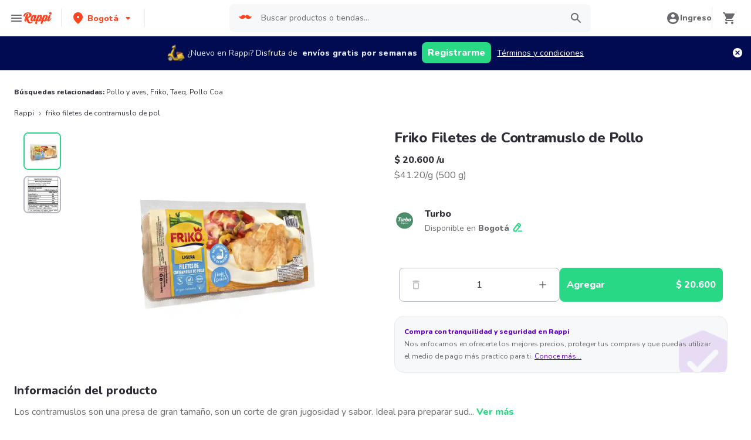

--- FILE ---
content_type: text/html; charset=utf-8
request_url: https://www.rappi.com.co/p/friko-filetes-de-contramuslo-de-pol-96453
body_size: 46616
content:
<!DOCTYPE html><html lang="es" translate="no"><head><meta name="theme-color" content="#ff441f"/><link rel="manifest" href="/manifest.json"/><link rel="apple-touch-icon" href="/pwa-icons/192x192.png"/><meta charSet="utf-8"/><meta name="robots" content="index,follow"/><meta name="viewport" content="width=device-width, initial-scale=1, maximum-scale=1"/><link rel="icon" href="/favicon.ico"/><link rel="dns-prefetch" href="https://www.googletagmanager.com"/><link rel="dns-prefetch" href="https://images.rappi.com"/><link rel="dns-prefetch" href="https://cdn.lr-ingest.com"/><link rel="dns-prefetch" href="https://cdn.amplitude.com"/><link rel="dns-prefetch" href="https://wa.appsflyer.com"/><link rel="dns-prefetch" href="https://banner.appsflyer.com"/><link rel="dns-prefetch" href="https://api.amplitude.com"/><link rel="dns-prefetch" href="https://core.spreedly.com"/><link rel="dns-prefetch" href="https://p.teads.tv"/><link rel="dns-prefetch" href="https://use.fontawesome.com"/><link rel="dns-prefetch" href="https://googleads.g.doubleclick.net"/><link rel="dns-prefetch" href="https://www.google.com"/><link rel="dns-prefetch" href="https://www.google.com.mx"/><link rel="dns-prefetch" href="https://www.googleadservices.com"/><link rel="dns-prefetch" href="https://www.google-analytics.com"/><link rel="dns-prefetch" href="https://script.hotjar.com"/><link rel="dns-prefetch" href="https://api.avo.app"/><link rel="dns-prefetch" href="https://cm.teads.tv"/><link rel="dns-prefetch" href="https://js.appboycdn.com"/><link rel="dns-prefetch" href="https://vars.hotjar.com"/><link rel="dns-prefetch" href="https://static.hotjar.com"/><link rel="dns-prefetch" href="https://websdk.appsflyer.com"/><link rel="dns-prefetch" href="https://cdn.logrocket.com"/><link rel="dns-prefetch" href="https://www.facebook.com"/><link rel="dns-prefetch" href="https://connect.facebook.net"/><title>Friko Filetes de Contramuslo de Pollo desde $ 20.600</title><meta name="description" content="Pide Friko Filetes de Contramuslo de Pollo a domicilio con Rappi y podrás obtener 15 días de envíos gratis con su primera compra. Entregamos su pedido de Friko Filetes de Contramuslo de Pollo en minutos."/><meta property="og:title" content="Friko Filetes de Contramuslo de Pollo desde $ 20.600"/><meta property="og:description" content="Pide Friko Filetes de Contramuslo de Pollo a domicilio con Rappi y podrás obtener 15 días de envíos gratis con su primera compra. Entregamos su pedido de Friko Filetes de Contramuslo de Pollo en minutos."/><meta property="og:image" content="https://images.rappi.com/products/680093542372_jvadhmseltjg_850848731048_gjwmchhdpkta_96453_1.png?d=10x10&amp;e=webp&amp;q=10"/><meta name="robots" content="max-image-preview:large"/><link rel="canonical" href="https://www.rappi.com.co/p/friko-filetes-de-contramuslo-de-pol-96453"/><link rel="preload" as="image" href="https://images.rappi.com/products/680093542372_jvadhmseltjg_850848731048_gjwmchhdpkta_96453_1.png?d=900x750&amp;e=webp&amp;q=30"/><script type="application/ld+json" id="recommended_products-carousel-schema" data-testid="recommended_products-carousel-schema">{"@context":"https://schema.org","@type":"ItemList","itemListElement":[{"@type":"ListItem","position":1,"item":{"@type":"Product","name":"Taeq Filetes de Contramuslo Sin Piel","image":"https://images.rappi.com/products/18b63704-c942-4e43-a2dc-b50b8e30077c.jpg?d=100x100&e=webp&q=50","url":"https://www.rappi.com.co/p/taeq-filetes-de-contramuslo-sin-pie-2271052","offers":{"@type":"Offer","price":24300,"priceCurrency":"COP"}}},{"@type":"ListItem","position":2,"item":{"@type":"Product","name":"Friko Filete de Pechuga de Pollo","image":"https://images.rappi.com/products/709759554285_mbslauawosrz_531427988078_ncimvfkujdlz_1034233_1.png?d=100x100&e=webp&q=50","url":"https://www.rappi.com.co/p/friko-filete-de-pechuga-de-pollo-1034233","offers":{"@type":"Offer","price":41300,"priceCurrency":"COP"}}},{"@type":"ListItem","position":3,"item":{"@type":"Product","name":"Friko Trozos de Pechuga de Pollo Ligera","image":"https://images.rappi.com/products/1e38a69f-b332-47a4-a95b-0bac86976eb4.png?d=100x100&e=webp&q=50","url":"https://www.rappi.com.co/p/friko-trozos-de-pechuga-de-pollo-li-97701","offers":{"@type":"Offer","price":21600,"priceCurrency":"COP"}}},{"@type":"ListItem","position":4,"item":{"@type":"Product","name":"Friko Muslos de Pollo sin Piel","image":"https://images.rappi.com/products/999330251002_zmvkckogqxig_514646828507_gulzcezivljw_97577_1.png?d=100x100&e=webp&q=50","url":"https://www.rappi.com.co/p/friko-muslos-de-pollo-sin-piel-97577","offers":{"@type":"Offer","price":18300,"priceCurrency":"COP"}}},{"@type":"ListItem","position":5,"item":{"@type":"Product","name":"Friko Filetes de Pechuga de Pollo Marinados ","image":"https://images.rappi.com/products/529479382799_pyfjxiyezxfj_170417422106_enrsiedglhnx_97975_1.png?d=100x100&e=webp&q=50","url":"https://www.rappi.com.co/p/friko-filetes-de-pechuga-de-pollo-m-97975","offers":{"@type":"Offer","price":32700,"priceCurrency":"COP"}}},{"@type":"ListItem","position":6,"item":{"@type":"Product","name":"Pollocoa Chuzos de Pollo","image":"https://images.rappi.com/products/cad27557-5b53-4653-96f5-36df5a06a4ba.png?d=100x100&e=webp&q=50","url":"https://www.rappi.com.co/p/pollocoa-chuzos-de-pollo-4371491","offers":{"@type":"Offer","price":44500,"priceCurrency":"COP"}}},{"@type":"ListItem","position":7,"item":{"@type":"Product","name":"Friko Pechuga Súper Congelada 700 g","image":"https://images.rappi.com/products/429cf055-53dd-4204-a1d4-a58d710150b0.png?d=100x100&e=webp&q=50","url":"https://www.rappi.com.co/p/friko-pechuga-super-congelada-700-g-3625826","offers":{"@type":"Offer","price":18900,"priceCurrency":"COP"}}},{"@type":"ListItem","position":8,"item":{"@type":"Product","name":"Taeq Filete de Pechuga de Pollo","image":"https://images.rappi.com/products/03cb126d-a166-4d2c-ac45-f435414cf27e.png?d=100x100&e=webp&q=50","url":"https://www.rappi.com.co/p/taeq-filete-de-pechuga-de-pollo-2115513","offers":{"@type":"Offer","price":41600,"priceCurrency":"COP"}}},{"@type":"ListItem","position":9,"item":{"@type":"Product","name":"Taeq Muslos De Pollo Sin Piel","image":"https://images.rappi.com/products/9ad940d0-128c-4b37-9cf3-ead6cf0d9736.png?d=100x100&e=webp&q=50","url":"https://www.rappi.com.co/p/taeq-muslos-de-pollo-sin-piel-1799759","offers":{"@type":"Offer","price":18300,"priceCurrency":"COP"}}}]}</script><script type="application/ld+json" id="complementary_products-carousel-schema" data-testid="complementary_products-carousel-schema">{"@context":"https://schema.org","@type":"ItemList","itemListElement":[{"@type":"ListItem","position":1,"item":{"@type":"Product","name":"Taeq Muslos De Pollo Sin Piel","image":"https://images.rappi.com/products/9ad940d0-128c-4b37-9cf3-ead6cf0d9736.png?d=100x100&e=webp&q=50","url":"https://www.rappi.com.co/p/taeq-muslos-de-pollo-sin-piel-1799759","offers":{"@type":"Offer","price":18300,"priceCurrency":"COP"}}},{"@type":"ListItem","position":2,"item":{"@type":"Product","name":"Taeq Carne de Res Molida Extra Magra","image":"https://images.rappi.com/products/300250181613_chqxolngeotg_375211112544_idkwakymplth_91387_1.png?d=100x100&e=webp&q=50","url":"https://www.rappi.com.co/p/taeq-carne-de-res-molida-extra-magr-91387","offers":{"@type":"Offer","price":15900,"priceCurrency":"COP"}}},{"@type":"ListItem","position":3,"item":{"@type":"Product","name":"Papa Pastusa Turbo","image":"https://images.rappi.com/products/daa1a314-9f21-4f70-a740-87b24009705e.png?d=100x100&e=webp&q=50","url":"https://www.rappi.com.co/p/papa-pastusa-turbo-2103594","offers":{"@type":"Offer","price":8610,"priceCurrency":"COP"}}},{"@type":"ListItem","position":4,"item":{"@type":"Product","name":"Zanahoria Turbo","image":"https://images.rappi.com/products/12b8615c-1c06-48be-aee6-417d879a400b.png?d=100x100&e=webp&q=50","url":"https://www.rappi.com.co/p/zanahoria-turbo-2088243","offers":{"@type":"Offer","price":1785,"priceCurrency":"COP"}}},{"@type":"ListItem","position":5,"item":{"@type":"Product","name":"Champiñon Blanco Bandeja Peq Turbo","image":"https://images.rappi.com/products/df13d320-49dc-4bad-87a1-a39caf090ca9.png?d=100x100&e=webp&q=50","url":"https://www.rappi.com.co/p/champinon-blanco-bandeja-peq-turbo-3287765","offers":{"@type":"Offer","price":11615,"priceCurrency":"COP"}}},{"@type":"ListItem","position":6,"item":{"@type":"Product","name":"Friko Muslos de Pollo sin Piel","image":"https://images.rappi.com/products/999330251002_zmvkckogqxig_514646828507_gulzcezivljw_97577_1.png?d=100x100&e=webp&q=50","url":"https://www.rappi.com.co/p/friko-muslos-de-pollo-sin-piel-97577","offers":{"@type":"Offer","price":18300,"priceCurrency":"COP"}}},{"@type":"ListItem","position":7,"item":{"@type":"Product","name":"Aguacate Hass Para Hoy Turbo","image":"https://images.rappi.com/products/7bbeb970-ceac-4509-9d6a-cbb182d320f7.png?d=100x100&e=webp&q=50","url":"https://www.rappi.com.co/p/aguacate-hass-para-hoy-turbo-2088116","offers":{"@type":"Offer","price":2270,"priceCurrency":"COP"}}},{"@type":"ListItem","position":8,"item":{"@type":"Product","name":"Cebolla Cabezona Blanca","image":"https://images.rappi.com/products/e9acc6c3-e623-43a6-8219-da6fb224322b.png?d=100x100&e=webp&q=50","url":"https://www.rappi.com.co/p/cebolla-cabezona-blanca-2088158","offers":{"@type":"Offer","price":1835,"priceCurrency":"COP"}}},{"@type":"ListItem","position":9,"item":{"@type":"Product","name":"Tomate Chonto Turbo","image":"https://images.rappi.com/products/092b1ef9-6003-4d6b-8dcb-e181e6b5da10.png?d=100x100&e=webp&q=50","url":"https://www.rappi.com.co/p/tomate-chonto-turbo-2088146","offers":{"@type":"Offer","price":1630,"priceCurrency":"COP"}}},{"@type":"ListItem","position":10,"item":{"@type":"Product","name":"Cilantro Peq Turbo","image":"https://images.rappi.com/products/8f0fe9aa-ff01-472c-bda1-1903601cbf53.png?d=100x100&e=webp&q=50","url":"https://www.rappi.com.co/p/cilantro-peq-turbo-3287767","offers":{"@type":"Offer","price":1995,"priceCurrency":"COP"}}}]}</script><meta name="next-head-count" content="42"/><link rel="preload" as="script" href="/mf-header/static/index-9bd0fce7.js"/><link rel="preconnect" href="https://fonts.googleapis.com"/><link rel="preconnect" href="https://fonts.gstatic.com" crossorigin="true"/><link rel="preconnect" href="https://fonts.gstatic.com" crossorigin /><link rel="preload" href="/static-cpgs/_next/static/css/883a42b956c69185.css" as="style"/><link rel="stylesheet" href="/static-cpgs/_next/static/css/883a42b956c69185.css" data-n-g=""/><noscript data-n-css=""></noscript><script defer="" nomodule="" src="/static-cpgs/_next/static/chunks/polyfills-c67a75d1b6f99dc8.js"></script><script defer="" src="/static-cpgs/_next/static/chunks/bd1a647f-4c1b0ac3fdb75479.js"></script><script defer="" src="/static-cpgs/_next/static/chunks/5585-35bc3d5d04866269.js"></script><script defer="" src="/static-cpgs/_next/static/chunks/3828-bdd7a89d76688a7b.js"></script><script defer="" src="/static-cpgs/_next/static/chunks/5675-31df86fdded16d9f.js"></script><script defer="" src="/static-cpgs/_next/static/chunks/6047-4607f198818259fb.js"></script><script defer="" src="/static-cpgs/_next/static/chunks/4841-2a22170497e1d1c4.js"></script><script defer="" src="/static-cpgs/_next/static/chunks/4623-fd4deb088acfedb1.js"></script><script defer="" src="/static-cpgs/_next/static/chunks/1667.2caef4039f7e863a.js"></script><script defer="" src="/static-cpgs/_next/static/chunks/5665.34ac5e6565069c9e.js"></script><script defer="" src="/static-cpgs/_next/static/chunks/1644.db3ba41138b91f5b.js"></script><script src="/static-cpgs/_next/static/chunks/webpack-6d7ae2f6a9eaba42.js" defer=""></script><script src="/static-cpgs/_next/static/chunks/framework-98a03250f478bc31.js" defer=""></script><script src="/static-cpgs/_next/static/chunks/main-8e8c55abe67094ad.js" defer=""></script><script src="/static-cpgs/_next/static/chunks/pages/_app-f89b6b63c5d2c93e.js" defer=""></script><script src="/static-cpgs/_next/static/chunks/1061-1066e80ce3733bfd.js" defer=""></script><script src="/static-cpgs/_next/static/chunks/1152-75435af28887adc2.js" defer=""></script><script src="/static-cpgs/_next/static/chunks/8125-9bfefdbb976badeb.js" defer=""></script><script src="/static-cpgs/_next/static/chunks/pages/ssg/pdp/%5Bmaster_product_friendly_url%5D-8e4849a966eb29df.js" defer=""></script><script src="/static-cpgs/_next/static/l5BaNQNku8rZsr11KeHkj/_buildManifest.js" defer=""></script><script src="/static-cpgs/_next/static/l5BaNQNku8rZsr11KeHkj/_ssgManifest.js" defer=""></script><style data-styled="kUkKOP fpSkRn jmuZFx VdZcn gfioiI HDPeO iGRUjP iRtdEk gQUoad keMgVr prMdA bwwDLI kimAHL cLKJPe loKwvu hADVmt YCGIC gDDOba eqWZcm cnDdLf iNYRKG jFiUTZ jeNnNa iMALEP klxaAH eGVCJk dZehKz hbvVqd jBFdWc cQqpAM kpNWZQ gErGmB gnmRbo bgFgsi jabkMK hctvPT bfFUWM hYhdsG kfGgCM cSgZhD hnheNi kEkzfX ceGBJq fXQTQm fMonPn dRdroI OOsUn kGLYEf jgwwBD dSkIUa LiOfv kXuaFV kuDnVk euvIKa ersVBQ gwLLnC cCXnVa iggXcm cRSeGg iJoHYO" data-styled-version="4.4.1">
/* sc-component-id: sc-ifAKCX */
.loKwvu{font-size:12px;font-family:Nunito;font-weight:800;line-height:1.83;-webkit-letter-spacing:normal;-moz-letter-spacing:normal;-ms-letter-spacing:normal;letter-spacing:normal;color:#5e00be;}.hADVmt{font-size:12px;font-family:Nunito;font-weight:400;line-height:1.83;-webkit-letter-spacing:normal;-moz-letter-spacing:normal;-ms-letter-spacing:normal;letter-spacing:normal;color:#6a696e;}.YCGIC{font-size:12px;font-family:Nunito;font-weight:400;line-height:1.83;-webkit-letter-spacing:normal;-moz-letter-spacing:normal;-ms-letter-spacing:normal;letter-spacing:normal;color:#5e00be;}.gDDOba{font-size:32px;font-family:Nunito;font-weight:400;line-height:1.31;-webkit-letter-spacing:-0.32px;-moz-letter-spacing:-0.32px;-ms-letter-spacing:-0.32px;letter-spacing:-0.32px;color:#2e2c36;}.eqWZcm{font-size:32px;font-family:Nunito;font-weight:800;line-height:1.31;-webkit-letter-spacing:-0.32px;-moz-letter-spacing:-0.32px;-ms-letter-spacing:-0.32px;letter-spacing:-0.32px;color:#29d884;}.cnDdLf{font-size:16px;font-family:Nunito;font-weight:400;line-height:1.63;-webkit-letter-spacing:normal;-moz-letter-spacing:normal;-ms-letter-spacing:normal;letter-spacing:normal;color:#6a696e;}.iNYRKG{font-size:24px;font-family:Nunito;font-weight:800;line-height:1.42;-webkit-letter-spacing:-0.24px;-moz-letter-spacing:-0.24px;-ms-letter-spacing:-0.24px;letter-spacing:-0.24px;color:#2e2c36;}.jFiUTZ{font-size:12px;font-family:Nunito;font-weight:800;line-height:1.83;-webkit-letter-spacing:normal;-moz-letter-spacing:normal;-ms-letter-spacing:normal;letter-spacing:normal;color:#2e2c36;}.jeNnNa{font-size:14px;font-family:Nunito;font-weight:400;line-height:1.71;-webkit-letter-spacing:normal;-moz-letter-spacing:normal;-ms-letter-spacing:normal;letter-spacing:normal;color:#2e2c36;}
/* sc-component-id: sc-VigVT */
.ersVBQ{border:0;-webkit-clip:rect(0 0 0 0);clip:rect(0 0 0 0);height:1px;margin:-1px;overflow:hidden;padding:0;position:absolute;width:1px;white-space:nowrap;}
/* sc-component-id: sc-dxgOiQ */
.jgwwBD{cursor:pointer;white-space:nowrap;outline:none;border:none;-webkit-text-decoration:none;text-decoration:none;} .jgwwBD.disabled{pointer-events:none;} .jgwwBD span > svg{vertical-align:middle;display:inline-block;position:relative;} .jgwwBD.primary,.jgwwBD.secondary{color:#29d884;} .jgwwBD.primary span > svg,.jgwwBD.secondary span > svg{fill:#29d884;bottom:3px;} .jgwwBD.primary span > svg path,.jgwwBD.secondary span > svg path{fill:#29d884;} .jgwwBD.primary:hover,.jgwwBD.secondary:hover{color:#2acf86;} .jgwwBD.primary:hover span > svg,.jgwwBD.secondary:hover span > svg{fill:#2acf86;} .jgwwBD.primary:hover span > svg path,.jgwwBD.secondary:hover span > svg path{fill:#2acf86;} .jgwwBD.primary:active,.jgwwBD.secondary:active,.jgwwBD.primary:focus,.jgwwBD.secondary:focus,.jgwwBD.primary:visited,.jgwwBD.secondary:visited{color:#21b16c;} .jgwwBD.primary:active span > svg,.jgwwBD.secondary:active span > svg,.jgwwBD.primary:focus span > svg,.jgwwBD.secondary:focus span > svg,.jgwwBD.primary:visited span > svg,.jgwwBD.secondary:visited span > svg{fill:#21b16c;} .jgwwBD.primary:active span > svg path,.jgwwBD.secondary:active span > svg path,.jgwwBD.primary:focus span > svg path,.jgwwBD.secondary:focus span > svg path,.jgwwBD.primary:visited span > svg path,.jgwwBD.secondary:visited span > svg path{fill:#21b16c;} .jgwwBD.tertiary{color:#2e2c36;} .jgwwBD.tertiary span > svg{fill:#2e2c36;bottom:2px;} .jgwwBD.tertiary span > svg path{fill:#2e2c36;} .jgwwBD.tertiary:hover{color:#29d884;} .jgwwBD.tertiary:hover span > svg{fill:#29d884;} .jgwwBD.tertiary:hover span > svg path{fill:#29d884;} .jgwwBD.tertiary:active,.jgwwBD.tertiary:focus,.jgwwBD.tertiary:visited{color:#6a696e;} .jgwwBD.tertiary:active span > svg,.jgwwBD.tertiary:focus span > svg,.jgwwBD.tertiary:visited span > svg{fill:#6a696e;} .jgwwBD.tertiary:active span > svg path,.jgwwBD.tertiary:focus span > svg path,.jgwwBD.tertiary:visited span > svg path{fill:#6a696e;} .jgwwBD.prevent-redirect{pointer-events:none;cursor:pointer;} .jgwwBD.primary.disabled,.jgwwBD.secondary.disabled,.jgwwBD.tertiary.disabled,.jgwwBD.quaternary.disabled{color:#b3b9c2;} .jgwwBD.primary.disabled span > svg,.jgwwBD.secondary.disabled span > svg,.jgwwBD.tertiary.disabled span > svg,.jgwwBD.quaternary.disabled span > svg{fill:#b3b9c2;} .jgwwBD.primary.disabled span > svg path,.jgwwBD.secondary.disabled span > svg path,.jgwwBD.tertiary.disabled span > svg path,.jgwwBD.quaternary.disabled span > svg path{fill:#b3b9c2;} .jgwwBD.quaternary{color:#29d884;} .jgwwBD.quaternary span > svg{fill:#29d884;bottom:2px;} .jgwwBD.quaternary span > svg path{fill:#29d884;} .jgwwBD.quaternary:hover{color:#2acf86;} .jgwwBD.quaternary:hover span > svg{fill:#2acf86;} .jgwwBD.quaternary:hover span > svg path{fill:#2acf86;} .jgwwBD.quaternary:active,.jgwwBD.quaternary:focus,.jgwwBD.quaternary:visited{color:#21b16c;} .jgwwBD.quaternary:active span > svg,.jgwwBD.quaternary:focus span > svg,.jgwwBD.quaternary:visited span > svg{fill:#21b16c;} .jgwwBD.quaternary:active span > svg path,.jgwwBD.quaternary:focus span > svg path,.jgwwBD.quaternary:visited span > svg path{fill:#21b16c;}
/* sc-component-id: sc-eNQAEJ */
.cSgZhD{width:100%;background-color:#ffffff;position:absolute;padding-top:16px;} @media (min-width:768px){.cSgZhD{padding-top:40px;}}
/* sc-component-id: sc-hMqMXs */
.hnheNi{margin:0 auto;} @media (max-width:1024px){.hnheNi{width:auto;}}
/* sc-component-id: sc-kEYyzF */
.ceGBJq{padding:0 33px;} @media (max-width:768px){.ceGBJq{padding:0;}} @media (min-width:769px){.ceGBJq{padding:0;}}
/* sc-component-id: sc-kkGfuU */
.kEkzfX{display:grid;grid-template-columns:1fr;-webkit-box-pack:center;-webkit-justify-content:center;-ms-flex-pack:center;justify-content:center;} @media (min-width:768px){.kEkzfX{row-gap:40px;display:grid;grid-template-columns:1fr 1fr 1fr;padding:0 40px;}}
/* sc-component-id: sc-iAyFgw */
.fXQTQm{padding:17px 0;margin:0;border-bottom:1px solid #e6ebf1;display:-webkit-box;display:-webkit-flex;display:-ms-flexbox;display:flex;-webkit-box-pack:justify;-webkit-justify-content:space-between;-ms-flex-pack:justify;justify-content:space-between;} .fXQTQm svg{display:block;margin-right:15px;} @media (min-width:769px){.fXQTQm{border-bottom:none;padding:0;}.fXQTQm svg{display:none;}}
/* sc-component-id: sc-hSdWYo */
.fMonPn{margin:0;font-family:Nunito;font-weight:800;font-size:16px;line-height:1.63;-webkit-letter-spacing:normal;-moz-letter-spacing:normal;-ms-letter-spacing:normal;letter-spacing:normal;} @media (max-width:768px){.fMonPn{margin:0 0 0 17px !important;font-family:'Nunito',sans-serif;font-weight:400;}}
/* sc-component-id: sc-eHgmQL */
.dRdroI{max-width:460px;width:100%;padding:10px 0 0 0;margin:0;} @media (max-width:768px){.dRdroI{width:inherit;max-width:inherit;display:-webkit-box;display:-webkit-flex;display:-ms-flexbox;display:flex;-webkit-flex-direction:column;-ms-flex-direction:column;flex-direction:column;border-bottom:1px solid rgb(230,235,241);margin:0;padding:8px 46px;display:none;}}
/* sc-component-id: sc-cvbbAY */
.OOsUn{display:inline-block;vertical-align:top;zoom:1;width:180px;height:auto;min-height:24px;margin-bottom:4px;margin-right:40px;} .OOsUn a{font-family:Nunito;font-weight:400;font-size:14px;line-height:1.71;-webkit-letter-spacing:normal;-moz-letter-spacing:normal;-ms-letter-spacing:normal;letter-spacing:normal;-webkit-text-decoration:none;text-decoration:none;-webkit-box-flex:0;-webkit-flex-grow:0;-ms-flex-positive:0;flex-grow:0;} .OOsUn .more{color:#ff441f;cursor:pointer;}
/* sc-component-id: sc-jWBwVP */
.LiOfv{display:-webkit-box;display:-webkit-flex;display:-ms-flexbox;display:flex;width:100%;gap:10px;-webkit-box-pack:center;-webkit-justify-content:center;-ms-flex-pack:center;justify-content:center;} @media (min-width:375px){.LiOfv{gap:20px;}}
/* sc-component-id: sc-brqgnP */
.kuDnVk{display:-webkit-box;display:-webkit-flex;display:-ms-flexbox;display:flex;-webkit-flex-wrap:wrap;-ms-flex-wrap:wrap;flex-wrap:wrap;-webkit-align-items:center;-webkit-box-align:center;-ms-flex-align:center;align-items:center;padding:0 0 20px 0;} .kuDnVk > *{margin-top:20px;display:-webkit-box;display:-webkit-flex;display:-ms-flexbox;display:flex;width:100%;-webkit-box-pack:center;-webkit-justify-content:center;-ms-flex-pack:center;justify-content:center;text-align:center;} @media (min-width:1024px){.kuDnVk{margin-left:40px;margin-right:40px;padding:40px 0 20px 0;}.kuDnVk > *{width:calc(100% / 3);}.kuDnVk section:nth-child(1){-webkit-box-pack:start;-webkit-justify-content:flex-start;-ms-flex-pack:start;justify-content:flex-start;}.kuDnVk section:nth-child(4){-webkit-box-pack:end;-webkit-justify-content:flex-end;-ms-flex-pack:end;justify-content:flex-end;}.kuDnVk section:nth-child(5){width:100%;text-align:center;margin-top:40px;}} @media only screen and (min-width:768px) and (max-width:1024px){.kuDnVk{margin-left:40px;margin-right:40px;gap:0;padding:20px 0 40px 0;}.kuDnVk > *{display:-webkit-box;display:-webkit-flex;display:-ms-flexbox;display:flex;width:50%;margin-top:40px;}.kuDnVk section:nth-child(1),.kuDnVk section:nth-child(4){-webkit-box-pack:start;-webkit-justify-content:flex-start;-ms-flex-pack:start;justify-content:flex-start;}.kuDnVk section:nth-child(3),.kuDnVk section:nth-child(5){-webkit-box-pack:end;-webkit-justify-content:flex-end;-ms-flex-pack:end;justify-content:flex-end;}}
/* sc-component-id: sc-cMljjf */
.euvIKa{display:-webkit-box;display:-webkit-flex;display:-ms-flexbox;display:flex;gap:20px;}
/* sc-component-id: sc-jAaTju */
.cCXnVa{cursor:pointer;display:-webkit-box;display:-webkit-flex;display:-ms-flexbox;display:flex;gap:20px;} @media (max-width:769px){.cCXnVa{display:none;}}
/* sc-component-id: sc-jDwBTQ */
.dSkIUa{display:none;} @media (max-width:768px){.dSkIUa{display:-webkit-box;display:-webkit-flex;display:-ms-flexbox;display:flex;-webkit-flex-direction:column;-ms-flex-direction:column;flex-direction:column;padding:40px 0;}.dSkIUa button{padding:0;}}
/* sc-component-id: sc-gPEVay */
.kXuaFV{font-family:Nunito;font-weight:800;font-size:14px;line-height:1.71;-webkit-letter-spacing:normal;-moz-letter-spacing:normal;-ms-letter-spacing:normal;letter-spacing:normal;display:-webkit-box;display:-webkit-flex;display:-ms-flexbox;display:flex;-webkit-flex-direction:column;-ms-flex-direction:column;flex-direction:column;-webkit-align-items:center;-webkit-box-align:center;-ms-flex-align:center;align-items:center;-webkit-box-pack:center;-webkit-justify-content:center;-ms-flex-pack:center;justify-content:center;gap:5px;width:90px;height:80px;-webkit-box-flex:0;-webkit-flex-grow:0;-ms-flex-positive:0;flex-grow:0;margin:0;padding:0;border-radius:8px;background-color:#5e00be;border:none;color:#ffffff;cursor:pointer;} @media (min-width:375px){.kXuaFV{font-family:Nunito;font-weight:800;font-size:16px;line-height:1.63;-webkit-letter-spacing:normal;-moz-letter-spacing:normal;-ms-letter-spacing:normal;letter-spacing:normal;width:100px;height:80px;}} @media (min-width:768px){.kXuaFV{-webkit-flex-direction:row;-ms-flex-direction:row;flex-direction:row;gap:5px;width:150px;height:50px;}} @media (min-width:1440px){.kXuaFV{width:170px;height:50px;}}
/* sc-component-id: sc-iRbamj */
.iggXcm p{font-family:Nunito;font-weight:400;font-size:14px;line-height:1.71;-webkit-letter-spacing:normal;-moz-letter-spacing:normal;-ms-letter-spacing:normal;letter-spacing:normal;color:#6a696e;}
/* sc-component-id: sc-jlyJG */
.gwLLnC{display:none;} @media (max-width:425px){.gwLLnC{display:block;width:100%;height:auto;}}
/* sc-component-id: sc-Rmtcm */
.kGLYEf{white-space:normal;line-height:15px;}
/* sc-component-id: sc-eqIVtm */
.cRSeGg{margin:40px 0;} @media (max-width:768px){.cRSeGg{margin:40px 0 20px 0;}}
/* sc-component-id: sc-fAjcbJ */
.iJoHYO{padding:20px 10px;text-align:center;width:100%;} .iJoHYO span{color:#6a696e;margin-bottom:10px;}
/* sc-component-id: sc-9f55da80-0 */
.kUkKOP{padding-bottom:90px;} @media (min-width:1024px){.kUkKOP{padding-bottom:60px;}}
/* sc-component-id: sc-10b3aac4-0 */
.iRtdEk{width:100%;}
/* sc-component-id: sc-10b3aac4-1 */
.gQUoad{-webkit-filter:none !important;filter:none !important;}.keMgVr{-webkit-transition:0.5s;transition:0.5s;}
/* sc-component-id: sc-f3ba688c-0 */
.bfFUWM{display:-webkit-box;display:-webkit-flex;display:-ms-flexbox;display:flex;-webkit-flex-direction:column;-ms-flex-direction:column;flex-direction:column;-webkit-box-pack:start;-webkit-justify-content:flex-start;-ms-flex-pack:start;justify-content:flex-start;text-align:center;-webkit-align-items:center;-webkit-box-align:center;-ms-flex-align:center;align-items:center;width:100%;padding:30px 16px 36px 16px;border:1px solid #e6ebf1;background-color:#ffffff;z-index:2;}
/* sc-component-id: sc-f3ba688c-1 */
.bgFgsi{padding:0 0 20px 0;} @media (min-width:768px){.bgFgsi{margin:0 auto;width:100%;}}
/* sc-component-id: sc-f3ba688c-2 */
.gnmRbo{margin-bottom:40px;text-align:center;} @media (min-width:768px){.gnmRbo{margin-bottom:60px;}}
/* sc-component-id: sc-f3ba688c-3 */
.hctvPT{display:grid;grid-template-columns:repeat(auto-fill,minmax(300px,1fr));grid-gap:16px;grid-template-columns:repeat(1,1fr);} @media (min-width:768px){.hctvPT{grid-gap:30px;grid-template-columns:repeat(2,1fr);}} @media (min-width:1024px){.hctvPT{grid-gap:16px;grid-template-columns:repeat(4,1fr);}}
/* sc-component-id: sc-f3ba688c-4 */
.jabkMK{margin:0 auto;margin-top:10px;} @media{.jabkMK{min-width:98%;max-width:98%;}} @media (min-width:768px){.jabkMK{min-width:68%;max-width:68%;}}
/* sc-component-id: sc-f3ba688c-5 */
.hYhdsG{width:80px;height:80px;-webkit-align-self:center;-ms-flex-item-align:center;align-self:center;margin:10px 0 30px 0;border:1px solid #e6ebf1;border-radius:50%;}
/* sc-component-id: sc-f3ba688c-6 */
.kfGgCM{margin-bottom:8px;} @media (min-width:768px){.kfGgCM{margin-bottom:20px;}}
/* sc-component-id: sc-f3ba688c-7 */
.gErGmB{display:-webkit-box;display:-webkit-flex;display:-ms-flexbox;display:flex;-webkit-flex-direction:column;-ms-flex-direction:column;flex-direction:column;background-color:#ffffff;padding:60px 16px;margin-bottom:16px;} @media (min-width:768px){.gErGmB{padding:80px;}}
/* sc-component-id: sc-a01a5060-1 */
.prMdA{overflow:hidden;width:100%;height:auto;background-color:#ffffff;}
/* sc-component-id: sc-a01a5060-2 */
.bwwDLI{display:-webkit-box;display:-webkit-flex;display:-ms-flexbox;display:flex;}
/* sc-component-id: sc-89dc0963-0 */
.fpSkRn{margin-right:20px;position:relative;display:none;} @media (min-width:768px){.fpSkRn{display:block;}}
/* sc-component-id: sc-89dc0963-1 */
.jmuZFx{overflow:hidden;width:100%;overflow:hidden;}
/* sc-component-id: sc-89dc0963-2 */
.VdZcn{max-height:350px;}
/* sc-component-id: sc-89dc0963-4 */
.gfioiI{background-color:#f7f8f9;position:relative;margin-bottom:10px;overflow:hidden;border-radius:8px;border:solid 2px #29d884;height:64px;width:64px;}.HDPeO{background-color:#f7f8f9;position:relative;margin-bottom:10px;overflow:hidden;border-radius:8px;border:solid 2px #b3b9c2;height:64px;width:64px;}
/* sc-component-id: sc-89dc0963-5 */
.iGRUjP{object-fit:contain;cursor:pointer;height:64px;width:64px;}
/* sc-component-id: sc-52a33c47-0 */
.kimAHL{position:relative;border-radius:16px;background-color:#f7f8f9;border:1px solid #e6ebf1;margin-bottom:16px;}
/* sc-component-id: sc-52a33c47-1 */
.cLKJPe{position:relative;display:-webkit-box;display:-webkit-flex;display:-ms-flexbox;display:flex;-webkit-flex-direction:column;-ms-flex-direction:column;flex-direction:column;margin:16px;z-index:2;}
/* sc-component-id: sc-52a33c47-4 */
.iMALEP > button{padding:0;}
/* sc-component-id: sc-52a33c47-5 */
.eGVCJk{-webkit-text-decoration:underline;text-decoration:underline;}
/* sc-component-id: sc-52a33c47-6 */
.dZehKz{max-width:82px;max-height:72px;position:absolute;bottom:0;right:0;}
/* sc-component-id: sc-52a33c47-9 */
.klxaAH{display:contents;}
/* sc-component-id: sc-e80f4993-0 */
.jBFdWc{width:100%;overflow-y:hidden;overflow-x:auto;} .jBFdWc::-webkit-scrollbar{width:0;height:0;background:transparent;}
/* sc-component-id: sc-e80f4993-3 */
.cQqpAM{width:100%;display:-webkit-box;display:-webkit-flex;display:-ms-flexbox;display:flex;}
/* sc-component-id: sc-59d43186-0 */
@media (max-width:768px){.kpNWZQ #add-product-container{width:0;opacity:0;}.kpNWZQ #product-quantity-container{display:block;}} @media (min-width:768px){.kpNWZQ:hover #add-product-container{width:100%;opacity:1;}.kpNWZQ:hover #product-quantity-container{display:none;height:0;width:0;}}
/* sc-component-id: sc-917d42f9-0 */
.hbvVqd .Carousel__items_container{gap:25px;}</style><style data-href="https://fonts.googleapis.com/css2?family=Nunito:wght@400;800&display=swap">@font-face{font-family:'Nunito';font-style:normal;font-weight:400;font-display:swap;src:url(https://fonts.gstatic.com/l/font?kit=XRXI3I6Li01BKofiOc5wtlZ2di8HDLshRTA&skey=27bb6aa8eea8a5e7&v=v32) format('woff')}@font-face{font-family:'Nunito';font-style:normal;font-weight:800;font-display:swap;src:url(https://fonts.gstatic.com/l/font?kit=XRXI3I6Li01BKofiOc5wtlZ2di8HDDsmRTA&skey=27bb6aa8eea8a5e7&v=v32) format('woff')}@font-face{font-family:'Nunito';font-style:normal;font-weight:400;font-display:swap;src:url(https://fonts.gstatic.com/s/nunito/v32/XRXV3I6Li01BKofIOOaBTMnFcQIG.woff2) format('woff2');unicode-range:U+0460-052F,U+1C80-1C8A,U+20B4,U+2DE0-2DFF,U+A640-A69F,U+FE2E-FE2F}@font-face{font-family:'Nunito';font-style:normal;font-weight:400;font-display:swap;src:url(https://fonts.gstatic.com/s/nunito/v32/XRXV3I6Li01BKofIMeaBTMnFcQIG.woff2) format('woff2');unicode-range:U+0301,U+0400-045F,U+0490-0491,U+04B0-04B1,U+2116}@font-face{font-family:'Nunito';font-style:normal;font-weight:400;font-display:swap;src:url(https://fonts.gstatic.com/s/nunito/v32/XRXV3I6Li01BKofIOuaBTMnFcQIG.woff2) format('woff2');unicode-range:U+0102-0103,U+0110-0111,U+0128-0129,U+0168-0169,U+01A0-01A1,U+01AF-01B0,U+0300-0301,U+0303-0304,U+0308-0309,U+0323,U+0329,U+1EA0-1EF9,U+20AB}@font-face{font-family:'Nunito';font-style:normal;font-weight:400;font-display:swap;src:url(https://fonts.gstatic.com/s/nunito/v32/XRXV3I6Li01BKofIO-aBTMnFcQIG.woff2) format('woff2');unicode-range:U+0100-02BA,U+02BD-02C5,U+02C7-02CC,U+02CE-02D7,U+02DD-02FF,U+0304,U+0308,U+0329,U+1D00-1DBF,U+1E00-1E9F,U+1EF2-1EFF,U+2020,U+20A0-20AB,U+20AD-20C0,U+2113,U+2C60-2C7F,U+A720-A7FF}@font-face{font-family:'Nunito';font-style:normal;font-weight:400;font-display:swap;src:url(https://fonts.gstatic.com/s/nunito/v32/XRXV3I6Li01BKofINeaBTMnFcQ.woff2) format('woff2');unicode-range:U+0000-00FF,U+0131,U+0152-0153,U+02BB-02BC,U+02C6,U+02DA,U+02DC,U+0304,U+0308,U+0329,U+2000-206F,U+20AC,U+2122,U+2191,U+2193,U+2212,U+2215,U+FEFF,U+FFFD}@font-face{font-family:'Nunito';font-style:normal;font-weight:800;font-display:swap;src:url(https://fonts.gstatic.com/s/nunito/v32/XRXV3I6Li01BKofIOOaBTMnFcQIG.woff2) format('woff2');unicode-range:U+0460-052F,U+1C80-1C8A,U+20B4,U+2DE0-2DFF,U+A640-A69F,U+FE2E-FE2F}@font-face{font-family:'Nunito';font-style:normal;font-weight:800;font-display:swap;src:url(https://fonts.gstatic.com/s/nunito/v32/XRXV3I6Li01BKofIMeaBTMnFcQIG.woff2) format('woff2');unicode-range:U+0301,U+0400-045F,U+0490-0491,U+04B0-04B1,U+2116}@font-face{font-family:'Nunito';font-style:normal;font-weight:800;font-display:swap;src:url(https://fonts.gstatic.com/s/nunito/v32/XRXV3I6Li01BKofIOuaBTMnFcQIG.woff2) format('woff2');unicode-range:U+0102-0103,U+0110-0111,U+0128-0129,U+0168-0169,U+01A0-01A1,U+01AF-01B0,U+0300-0301,U+0303-0304,U+0308-0309,U+0323,U+0329,U+1EA0-1EF9,U+20AB}@font-face{font-family:'Nunito';font-style:normal;font-weight:800;font-display:swap;src:url(https://fonts.gstatic.com/s/nunito/v32/XRXV3I6Li01BKofIO-aBTMnFcQIG.woff2) format('woff2');unicode-range:U+0100-02BA,U+02BD-02C5,U+02C7-02CC,U+02CE-02D7,U+02DD-02FF,U+0304,U+0308,U+0329,U+1D00-1DBF,U+1E00-1E9F,U+1EF2-1EFF,U+2020,U+20A0-20AB,U+20AD-20C0,U+2113,U+2C60-2C7F,U+A720-A7FF}@font-face{font-family:'Nunito';font-style:normal;font-weight:800;font-display:swap;src:url(https://fonts.gstatic.com/s/nunito/v32/XRXV3I6Li01BKofINeaBTMnFcQ.woff2) format('woff2');unicode-range:U+0000-00FF,U+0131,U+0152-0153,U+02BB-02BC,U+02C6,U+02DA,U+02DC,U+0304,U+0308,U+0329,U+2000-206F,U+20AC,U+2122,U+2191,U+2193,U+2212,U+2215,U+FEFF,U+FFFD}</style></head><body id="body"><div id="__next"><style data-emotion="css-global 15n2vpw">:host,:root,[data-theme]{--chakra-ring-inset:var(--chakra-empty,/*!*/ /*!*/);--chakra-ring-offset-width:0px;--chakra-ring-offset-color:#fff;--chakra-ring-color:rgba(66, 153, 225, 0.6);--chakra-ring-offset-shadow:0 0 #0000;--chakra-ring-shadow:0 0 #0000;--chakra-space-x-reverse:0;--chakra-space-y-reverse:0;--chakra-colors-transparent:transparent;--chakra-colors-current:currentColor;--chakra-colors-black:#000000;--chakra-colors-white:#FFFFFF;--chakra-colors-whiteAlpha-50:rgba(255, 255, 255, 0.04);--chakra-colors-whiteAlpha-100:rgba(255, 255, 255, 0.06);--chakra-colors-whiteAlpha-200:rgba(255, 255, 255, 0.08);--chakra-colors-whiteAlpha-300:rgba(255, 255, 255, 0.16);--chakra-colors-whiteAlpha-400:rgba(255, 255, 255, 0.24);--chakra-colors-whiteAlpha-500:rgba(255, 255, 255, 0.36);--chakra-colors-whiteAlpha-600:rgba(255, 255, 255, 0.48);--chakra-colors-whiteAlpha-700:rgba(255, 255, 255, 0.64);--chakra-colors-whiteAlpha-800:rgba(255, 255, 255, 0.80);--chakra-colors-whiteAlpha-900:rgba(255, 255, 255, 0.92);--chakra-colors-blackAlpha-50:rgba(0, 0, 0, 0.04);--chakra-colors-blackAlpha-100:rgba(0, 0, 0, 0.06);--chakra-colors-blackAlpha-200:rgba(0, 0, 0, 0.08);--chakra-colors-blackAlpha-300:rgba(0, 0, 0, 0.16);--chakra-colors-blackAlpha-400:rgba(0, 0, 0, 0.24);--chakra-colors-blackAlpha-500:rgba(0, 0, 0, 0.36);--chakra-colors-blackAlpha-600:rgba(0, 0, 0, 0.48);--chakra-colors-blackAlpha-700:rgba(0, 0, 0, 0.64);--chakra-colors-blackAlpha-800:rgba(0, 0, 0, 0.80);--chakra-colors-blackAlpha-900:rgba(0, 0, 0, 0.92);--chakra-colors-gray-10:#f7f8f9;--chakra-colors-gray-20:#e6ebf1;--chakra-colors-gray-40:#b3b9c2;--chakra-colors-gray-50:#F7FAFC;--chakra-colors-gray-80:#6a696e;--chakra-colors-gray-100:#2e2c36;--chakra-colors-gray-200:#E2E8F0;--chakra-colors-gray-300:#CBD5E0;--chakra-colors-gray-400:#A0AEC0;--chakra-colors-gray-500:#718096;--chakra-colors-gray-600:#4A5568;--chakra-colors-gray-700:#2D3748;--chakra-colors-gray-800:#1A202C;--chakra-colors-gray-900:#171923;--chakra-colors-red-50:#FFF5F5;--chakra-colors-red-100:#FED7D7;--chakra-colors-red-200:#FEB2B2;--chakra-colors-red-300:#FC8181;--chakra-colors-red-400:#F56565;--chakra-colors-red-500:#E53E3E;--chakra-colors-red-600:#C53030;--chakra-colors-red-700:#9B2C2C;--chakra-colors-red-800:#822727;--chakra-colors-red-900:#63171B;--chakra-colors-orange-50:#FFFAF0;--chakra-colors-orange-100:#FEEBC8;--chakra-colors-orange-200:#FBD38D;--chakra-colors-orange-300:#F6AD55;--chakra-colors-orange-400:#ED8936;--chakra-colors-orange-500:#DD6B20;--chakra-colors-orange-600:#C05621;--chakra-colors-orange-700:#9C4221;--chakra-colors-orange-800:#7B341E;--chakra-colors-orange-900:#652B19;--chakra-colors-yellow-50:#FFFFF0;--chakra-colors-yellow-100:#FEFCBF;--chakra-colors-yellow-200:#FAF089;--chakra-colors-yellow-300:#F6E05E;--chakra-colors-yellow-400:#ECC94B;--chakra-colors-yellow-500:#D69E2E;--chakra-colors-yellow-600:#B7791F;--chakra-colors-yellow-700:#975A16;--chakra-colors-yellow-800:#744210;--chakra-colors-yellow-900:#5F370E;--chakra-colors-green-50:#F0FFF4;--chakra-colors-green-100:#C6F6D5;--chakra-colors-green-200:#9AE6B4;--chakra-colors-green-300:#68D391;--chakra-colors-green-400:#48BB78;--chakra-colors-green-500:#38A169;--chakra-colors-green-600:#2F855A;--chakra-colors-green-700:#276749;--chakra-colors-green-800:#22543D;--chakra-colors-green-900:#1C4532;--chakra-colors-teal-50:#E6FFFA;--chakra-colors-teal-100:#B2F5EA;--chakra-colors-teal-200:#81E6D9;--chakra-colors-teal-300:#4FD1C5;--chakra-colors-teal-400:#38B2AC;--chakra-colors-teal-500:#319795;--chakra-colors-teal-600:#2C7A7B;--chakra-colors-teal-700:#285E61;--chakra-colors-teal-800:#234E52;--chakra-colors-teal-900:#1D4044;--chakra-colors-blue-50:#ebf8ff;--chakra-colors-blue-100:#bee3f8;--chakra-colors-blue-200:#90cdf4;--chakra-colors-blue-300:#63b3ed;--chakra-colors-blue-400:#4299e1;--chakra-colors-blue-500:#3182ce;--chakra-colors-blue-600:#2b6cb0;--chakra-colors-blue-700:#2c5282;--chakra-colors-blue-800:#2a4365;--chakra-colors-blue-900:#1A365D;--chakra-colors-cyan-50:#EDFDFD;--chakra-colors-cyan-100:#C4F1F9;--chakra-colors-cyan-200:#9DECF9;--chakra-colors-cyan-300:#76E4F7;--chakra-colors-cyan-400:#0BC5EA;--chakra-colors-cyan-500:#00B5D8;--chakra-colors-cyan-600:#00A3C4;--chakra-colors-cyan-700:#0987A0;--chakra-colors-cyan-800:#086F83;--chakra-colors-cyan-900:#065666;--chakra-colors-purple-50:#FAF5FF;--chakra-colors-purple-100:#E9D8FD;--chakra-colors-purple-200:#D6BCFA;--chakra-colors-purple-300:#B794F4;--chakra-colors-purple-400:#9F7AEA;--chakra-colors-purple-500:#805AD5;--chakra-colors-purple-600:#6B46C1;--chakra-colors-purple-700:#553C9A;--chakra-colors-purple-800:#44337A;--chakra-colors-purple-900:#322659;--chakra-colors-pink-50:#FFF5F7;--chakra-colors-pink-100:#FED7E2;--chakra-colors-pink-200:#FBB6CE;--chakra-colors-pink-300:#F687B3;--chakra-colors-pink-400:#ED64A6;--chakra-colors-pink-500:#D53F8C;--chakra-colors-pink-600:#B83280;--chakra-colors-pink-700:#97266D;--chakra-colors-pink-800:#702459;--chakra-colors-pink-900:#521B41;--chakra-colors-linkedin-50:#E8F4F9;--chakra-colors-linkedin-100:#CFEDFB;--chakra-colors-linkedin-200:#9BDAF3;--chakra-colors-linkedin-300:#68C7EC;--chakra-colors-linkedin-400:#34B3E4;--chakra-colors-linkedin-500:#00A0DC;--chakra-colors-linkedin-600:#008CC9;--chakra-colors-linkedin-700:#0077B5;--chakra-colors-linkedin-800:#005E93;--chakra-colors-linkedin-900:#004471;--chakra-colors-facebook-50:#E8F4F9;--chakra-colors-facebook-100:#D9DEE9;--chakra-colors-facebook-200:#B7C2DA;--chakra-colors-facebook-300:#6482C0;--chakra-colors-facebook-400:#4267B2;--chakra-colors-facebook-500:#385898;--chakra-colors-facebook-600:#314E89;--chakra-colors-facebook-700:#29487D;--chakra-colors-facebook-800:#223B67;--chakra-colors-facebook-900:#1E355B;--chakra-colors-messenger-50:#D0E6FF;--chakra-colors-messenger-100:#B9DAFF;--chakra-colors-messenger-200:#A2CDFF;--chakra-colors-messenger-300:#7AB8FF;--chakra-colors-messenger-400:#2E90FF;--chakra-colors-messenger-500:#0078FF;--chakra-colors-messenger-600:#0063D1;--chakra-colors-messenger-700:#0052AC;--chakra-colors-messenger-800:#003C7E;--chakra-colors-messenger-900:#002C5C;--chakra-colors-whatsapp-50:#dffeec;--chakra-colors-whatsapp-100:#b9f5d0;--chakra-colors-whatsapp-200:#90edb3;--chakra-colors-whatsapp-300:#65e495;--chakra-colors-whatsapp-400:#3cdd78;--chakra-colors-whatsapp-500:#22c35e;--chakra-colors-whatsapp-600:#179848;--chakra-colors-whatsapp-700:#0c6c33;--chakra-colors-whatsapp-800:#01421c;--chakra-colors-whatsapp-900:#001803;--chakra-colors-twitter-50:#E5F4FD;--chakra-colors-twitter-100:#C8E9FB;--chakra-colors-twitter-200:#A8DCFA;--chakra-colors-twitter-300:#83CDF7;--chakra-colors-twitter-400:#57BBF5;--chakra-colors-twitter-500:#1DA1F2;--chakra-colors-twitter-600:#1A94DA;--chakra-colors-twitter-700:#1681BF;--chakra-colors-twitter-800:#136B9E;--chakra-colors-twitter-900:#0D4D71;--chakra-colors-telegram-50:#E3F2F9;--chakra-colors-telegram-100:#C5E4F3;--chakra-colors-telegram-200:#A2D4EC;--chakra-colors-telegram-300:#7AC1E4;--chakra-colors-telegram-400:#47A9DA;--chakra-colors-telegram-500:#0088CC;--chakra-colors-telegram-600:#007AB8;--chakra-colors-telegram-700:#006BA1;--chakra-colors-telegram-800:#005885;--chakra-colors-telegram-900:#003F5E;--chakra-colors-primary-20:#e9fcf2;--chakra-colors-primary-50:#e9fcf2;--chakra-colors-primary-100:#29d884;--chakra-colors-primary-120:#2acf86;--chakra-colors-primary-150:#21b16c;--chakra-colors-primary-500:#29d884;--chakra-colors-primary-600:#2acf86;--chakra-colors-primary-700:#21b16c;--chakra-colors-secondary-120:#fff2e5;--chakra-colors-secondary-220:#dddffa;--chakra-colors-secondary-320:#ffe9e9;--chakra-colors-secondary-420:#e9f4ff;--chakra-colors-secondary-1100:#ff7d00;--chakra-colors-secondary-2100:#5e00be;--chakra-colors-secondary-3100:#ff441f;--chakra-colors-secondary-4100:#007aff;--chakra-colors-tertiary-1100:#ffae00;--chakra-colors-google:#176bef;--chakra-borders-none:0;--chakra-borders-1px:1px solid;--chakra-borders-2px:2px solid;--chakra-borders-4px:4px solid;--chakra-borders-8px:8px solid;--chakra-fonts-heading:-apple-system,BlinkMacSystemFont,"Segoe UI",Helvetica,Arial,sans-serif,"Apple Color Emoji","Segoe UI Emoji","Segoe UI Symbol";--chakra-fonts-body:-apple-system,BlinkMacSystemFont,"Segoe UI",Helvetica,Arial,sans-serif,"Apple Color Emoji","Segoe UI Emoji","Segoe UI Symbol";--chakra-fonts-mono:SFMono-Regular,Menlo,Monaco,Consolas,"Liberation Mono","Courier New",monospace;--chakra-fontSizes-3xs:0.45rem;--chakra-fontSizes-2xs:0.625rem;--chakra-fontSizes-xs:0.75rem;--chakra-fontSizes-sm:0.875rem;--chakra-fontSizes-md:1rem;--chakra-fontSizes-lg:1.125rem;--chakra-fontSizes-xl:1.25rem;--chakra-fontSizes-2xl:1.5rem;--chakra-fontSizes-3xl:1.875rem;--chakra-fontSizes-4xl:2.25rem;--chakra-fontSizes-5xl:3rem;--chakra-fontSizes-6xl:3.75rem;--chakra-fontSizes-7xl:4.5rem;--chakra-fontSizes-8xl:6rem;--chakra-fontSizes-9xl:8rem;--chakra-fontWeights-hairline:100;--chakra-fontWeights-thin:200;--chakra-fontWeights-light:300;--chakra-fontWeights-normal:400;--chakra-fontWeights-medium:500;--chakra-fontWeights-semibold:600;--chakra-fontWeights-bold:700;--chakra-fontWeights-extrabold:800;--chakra-fontWeights-black:900;--chakra-letterSpacings-tighter:-0.05em;--chakra-letterSpacings-tight:-0.025em;--chakra-letterSpacings-normal:0;--chakra-letterSpacings-wide:0.025em;--chakra-letterSpacings-wider:0.05em;--chakra-letterSpacings-widest:0.1em;--chakra-lineHeights-3:.75rem;--chakra-lineHeights-4:1rem;--chakra-lineHeights-5:1.25rem;--chakra-lineHeights-6:1.5rem;--chakra-lineHeights-7:1.75rem;--chakra-lineHeights-8:2rem;--chakra-lineHeights-9:2.25rem;--chakra-lineHeights-10:2.5rem;--chakra-lineHeights-normal:normal;--chakra-lineHeights-none:1;--chakra-lineHeights-shorter:1.25;--chakra-lineHeights-short:1.375;--chakra-lineHeights-base:1.5;--chakra-lineHeights-tall:1.625;--chakra-lineHeights-taller:2;--chakra-radii-none:0;--chakra-radii-sm:0.125rem;--chakra-radii-base:0.25rem;--chakra-radii-md:0.375rem;--chakra-radii-lg:0.5rem;--chakra-radii-xl:0.75rem;--chakra-radii-2xl:1rem;--chakra-radii-3xl:1.5rem;--chakra-radii-full:9999px;--chakra-space-1:0.25rem;--chakra-space-2:0.5rem;--chakra-space-3:0.75rem;--chakra-space-4:1rem;--chakra-space-5:1.25rem;--chakra-space-6:1.5rem;--chakra-space-7:1.75rem;--chakra-space-8:2rem;--chakra-space-9:2.25rem;--chakra-space-10:2.5rem;--chakra-space-12:3rem;--chakra-space-14:3.5rem;--chakra-space-16:4rem;--chakra-space-20:5rem;--chakra-space-24:6rem;--chakra-space-28:7rem;--chakra-space-32:8rem;--chakra-space-36:9rem;--chakra-space-40:10rem;--chakra-space-44:11rem;--chakra-space-48:12rem;--chakra-space-52:13rem;--chakra-space-56:14rem;--chakra-space-60:15rem;--chakra-space-64:16rem;--chakra-space-72:18rem;--chakra-space-80:20rem;--chakra-space-96:24rem;--chakra-space-px:1px;--chakra-space-0-5:0.125rem;--chakra-space-1-5:0.375rem;--chakra-space-2-5:0.625rem;--chakra-space-3-5:0.875rem;--chakra-shadows-xs:0 0 0 1px rgba(0, 0, 0, 0.05);--chakra-shadows-sm:0 1px 2px 0 rgba(0, 0, 0, 0.05);--chakra-shadows-base:0 1px 3px 0 rgba(0, 0, 0, 0.1),0 1px 2px 0 rgba(0, 0, 0, 0.06);--chakra-shadows-md:0 4px 6px -1px rgba(0, 0, 0, 0.1),0 2px 4px -1px rgba(0, 0, 0, 0.06);--chakra-shadows-lg:0 10px 15px -3px rgba(0, 0, 0, 0.1),0 4px 6px -2px rgba(0, 0, 0, 0.05);--chakra-shadows-xl:0 20px 25px -5px rgba(0, 0, 0, 0.1),0 10px 10px -5px rgba(0, 0, 0, 0.04);--chakra-shadows-2xl:0 25px 50px -12px rgba(0, 0, 0, 0.25);--chakra-shadows-outline:0 0 0 3px rgba(66, 153, 225, 0.6);--chakra-shadows-inner:inset 0 2px 4px 0 rgba(0,0,0,0.06);--chakra-shadows-none:none;--chakra-shadows-dark-lg:rgba(0, 0, 0, 0.1) 0px 0px 0px 1px,rgba(0, 0, 0, 0.2) 0px 5px 10px,rgba(0, 0, 0, 0.4) 0px 15px 40px;--chakra-sizes-1:0.25rem;--chakra-sizes-2:0.5rem;--chakra-sizes-3:0.75rem;--chakra-sizes-4:1rem;--chakra-sizes-5:1.25rem;--chakra-sizes-6:1.5rem;--chakra-sizes-7:1.75rem;--chakra-sizes-8:2rem;--chakra-sizes-9:2.25rem;--chakra-sizes-10:2.5rem;--chakra-sizes-12:3rem;--chakra-sizes-14:3.5rem;--chakra-sizes-16:4rem;--chakra-sizes-20:5rem;--chakra-sizes-24:6rem;--chakra-sizes-28:7rem;--chakra-sizes-32:8rem;--chakra-sizes-36:9rem;--chakra-sizes-40:10rem;--chakra-sizes-44:11rem;--chakra-sizes-48:12rem;--chakra-sizes-52:13rem;--chakra-sizes-56:14rem;--chakra-sizes-60:15rem;--chakra-sizes-64:16rem;--chakra-sizes-72:18rem;--chakra-sizes-80:20rem;--chakra-sizes-96:24rem;--chakra-sizes-px:1px;--chakra-sizes-0-5:0.125rem;--chakra-sizes-1-5:0.375rem;--chakra-sizes-2-5:0.625rem;--chakra-sizes-3-5:0.875rem;--chakra-sizes-max:max-content;--chakra-sizes-min:min-content;--chakra-sizes-full:100%;--chakra-sizes-3xs:14rem;--chakra-sizes-2xs:16rem;--chakra-sizes-xs:20rem;--chakra-sizes-sm:24rem;--chakra-sizes-md:28rem;--chakra-sizes-lg:32rem;--chakra-sizes-xl:36rem;--chakra-sizes-2xl:42rem;--chakra-sizes-3xl:48rem;--chakra-sizes-4xl:56rem;--chakra-sizes-5xl:64rem;--chakra-sizes-6xl:72rem;--chakra-sizes-7xl:80rem;--chakra-sizes-8xl:90rem;--chakra-sizes-prose:60ch;--chakra-sizes-container-sm:640px;--chakra-sizes-container-md:768px;--chakra-sizes-container-lg:1024px;--chakra-sizes-container-xl:1280px;--chakra-zIndices-hide:-1;--chakra-zIndices-auto:auto;--chakra-zIndices-base:0;--chakra-zIndices-docked:10;--chakra-zIndices-dropdown:1000;--chakra-zIndices-sticky:1100;--chakra-zIndices-banner:1200;--chakra-zIndices-overlay:1300;--chakra-zIndices-modal:2000;--chakra-zIndices-popover:1500;--chakra-zIndices-skipLink:1600;--chakra-zIndices-toast:1700;--chakra-zIndices-tooltip:1800;--chakra-transition-property-common:background-color,border-color,color,fill,stroke,opacity,box-shadow,transform;--chakra-transition-property-colors:background-color,border-color,color,fill,stroke;--chakra-transition-property-dimensions:width,height;--chakra-transition-property-position:left,right,top,bottom;--chakra-transition-property-background:background-color,background-image,background-position;--chakra-transition-easing-ease-in:cubic-bezier(0.4, 0, 1, 1);--chakra-transition-easing-ease-out:cubic-bezier(0, 0, 0.2, 1);--chakra-transition-easing-ease-in-out:cubic-bezier(0.4, 0, 0.2, 1);--chakra-transition-duration-ultra-fast:50ms;--chakra-transition-duration-faster:100ms;--chakra-transition-duration-fast:150ms;--chakra-transition-duration-normal:200ms;--chakra-transition-duration-slow:300ms;--chakra-transition-duration-slower:400ms;--chakra-transition-duration-ultra-slow:500ms;--chakra-blur-none:0;--chakra-blur-sm:4px;--chakra-blur-base:8px;--chakra-blur-md:12px;--chakra-blur-lg:16px;--chakra-blur-xl:24px;--chakra-blur-2xl:40px;--chakra-blur-3xl:64px;}.chakra-ui-light :host:not([data-theme]),.chakra-ui-light :root:not([data-theme]),.chakra-ui-light [data-theme]:not([data-theme]),[data-theme=light] :host:not([data-theme]),[data-theme=light] :root:not([data-theme]),[data-theme=light] [data-theme]:not([data-theme]),:host[data-theme=light],:root[data-theme=light],[data-theme][data-theme=light]{--chakra-colors-chakra-body-text:var(--chakra-colors-gray-800);--chakra-colors-chakra-body-bg:var(--chakra-colors-white);--chakra-colors-chakra-border-color:var(--chakra-colors-gray-200);--chakra-colors-chakra-subtle-bg:var(--chakra-colors-gray-100);--chakra-colors-chakra-placeholder-color:var(--chakra-colors-gray-500);}.chakra-ui-dark :host:not([data-theme]),.chakra-ui-dark :root:not([data-theme]),.chakra-ui-dark [data-theme]:not([data-theme]),[data-theme=dark] :host:not([data-theme]),[data-theme=dark] :root:not([data-theme]),[data-theme=dark] [data-theme]:not([data-theme]),:host[data-theme=dark],:root[data-theme=dark],[data-theme][data-theme=dark]{--chakra-colors-chakra-body-text:var(--chakra-colors-whiteAlpha-900);--chakra-colors-chakra-body-bg:var(--chakra-colors-gray-800);--chakra-colors-chakra-border-color:var(--chakra-colors-whiteAlpha-300);--chakra-colors-chakra-subtle-bg:var(--chakra-colors-gray-700);--chakra-colors-chakra-placeholder-color:var(--chakra-colors-whiteAlpha-400);}</style><style data-emotion="css-global 3kbdol">html{line-height:1.5;-webkit-text-size-adjust:100%;font-family:system-ui,sans-serif;-webkit-font-smoothing:antialiased;text-rendering:optimizeLegibility;-moz-osx-font-smoothing:grayscale;touch-action:manipulation;}body{position:relative;min-height:100%;font-feature-settings:'kern';}*,*::before,*::after{border-width:0;border-style:solid;box-sizing:border-box;}main{display:block;}hr{border-top-width:1px;box-sizing:content-box;height:0;overflow:visible;}pre,code,kbd,samp{font-family:SFMono-Regular,Menlo,Monaco,Consolas,monospace;font-size:1em;}a{background-color:transparent;color:inherit;-webkit-text-decoration:inherit;text-decoration:inherit;}abbr[title]{border-bottom:none;-webkit-text-decoration:underline;text-decoration:underline;-webkit-text-decoration:underline dotted;-webkit-text-decoration:underline dotted;text-decoration:underline dotted;}b,strong{font-weight:bold;}small{font-size:80%;}sub,sup{font-size:75%;line-height:0;position:relative;vertical-align:baseline;}sub{bottom:-0.25em;}sup{top:-0.5em;}img{border-style:none;}button,input,optgroup,select,textarea{font-family:inherit;font-size:100%;line-height:1.15;margin:0;}button,input{overflow:visible;}button,select{text-transform:none;}button::-moz-focus-inner,[type="button"]::-moz-focus-inner,[type="reset"]::-moz-focus-inner,[type="submit"]::-moz-focus-inner{border-style:none;padding:0;}fieldset{padding:0.35em 0.75em 0.625em;}legend{box-sizing:border-box;color:inherit;display:table;max-width:100%;padding:0;white-space:normal;}progress{vertical-align:baseline;}textarea{overflow:auto;}[type="checkbox"],[type="radio"]{box-sizing:border-box;padding:0;}[type="number"]::-webkit-inner-spin-button,[type="number"]::-webkit-outer-spin-button{-webkit-appearance:none!important;}input[type="number"]{-moz-appearance:textfield;}[type="search"]{-webkit-appearance:textfield;outline-offset:-2px;}[type="search"]::-webkit-search-decoration{-webkit-appearance:none!important;}::-webkit-file-upload-button{-webkit-appearance:button;font:inherit;}details{display:block;}summary{display:-webkit-box;display:-webkit-list-item;display:-ms-list-itembox;display:list-item;}template{display:none;}[hidden]{display:none!important;}body,blockquote,dl,dd,h1,h2,h3,h4,h5,h6,hr,figure,p,pre{margin:0;}button{background:transparent;padding:0;}fieldset{margin:0;padding:0;}ol,ul{margin:0;padding:0;}textarea{resize:vertical;}button,[role="button"]{cursor:pointer;}button::-moz-focus-inner{border:0!important;}table{border-collapse:collapse;}h1,h2,h3,h4,h5,h6{font-size:inherit;font-weight:inherit;}button,input,optgroup,select,textarea{padding:0;line-height:inherit;color:inherit;}img,svg,video,canvas,audio,iframe,embed,object{display:block;}img,video{max-width:100%;height:auto;}[data-js-focus-visible] :focus:not([data-focus-visible-added]):not([data-focus-visible-disabled]){outline:none;box-shadow:none;}select::-ms-expand{display:none;}:root{--chakra-vh:100vh;}@supports (height: -webkit-fill-available){:root{--chakra-vh:-webkit-fill-available;}}@supports (height: -moz-fill-available){:root{--chakra-vh:-moz-fill-available;}}@supports (height: 100dvh){:root{--chakra-vh:100dvh;}}</style><style data-emotion="css-global 1dsrki8">body{font-family:Nunito;font-weight:400;color:var(--chakra-colors-gray-100);}</style><div class="sc-9f55da80-0 kUkKOP"></div><div id="rappi-web-container"></div><script type="application/ld+json">{"@context":"https://schema.org/","@type":"Product","name":"Friko Filetes de Contramuslo de Pollo","image":["https://images.rappi.com/products/680093542372_jvadhmseltjg_850848731048_gjwmchhdpkta_96453_1.png?d=100x100&e=webp&q=50","https://images.rappi.com/products/27e40388-0376-4860-8252-619b31dda54c.jpg?d=100x100&e=webp&q=50"],"description":"Los contramuslos son una presa de gran tamaño, son un corte de gran jugosidad y sabor. Ideal para preparar sudados, apanados, recetas al horno o en sopas tradicionales.","brand":{"@type":"Brand","name":"Friko"},"offers":{"@type":"Offer","url":"https://www.rappi.com.co/p/friko-filetes-de-contramuslo-de-pol-96453","priceCurrency":"COP","price":"20600","priceValidUntil":"2026-2-4","itemCondition":"https://schema.org/NewCondition","availability":"https://schema.org/InStock"}}</script><script type="application/ld+json">{"@context":"https://schema.org","@type":"BreadcrumbList","itemListElement":[{"@type":"ListItem","position":1,"name":"Rappi","item":"https://www.rappi.com.co/"},{"@type":"ListItem","position":2,"name":"friko filetes de contramuslo de pol","item":"https://www.rappi.com.co/p/friko-filetes-de-contramuslo-de-pol-2093808409"}]}</script><script type="application/ld+json">{"@context":"https://schema.org","@type":"FAQPage","mainEntity":[{"@type":"Question","name":"¿Qué productos similares a Friko Filetes de Contramuslo de Pollo puedo encontrar en Turbo?","acceptedAnswer":{"@type":"Answer","text":"Los productos similares a Friko Filetes de Contramuslo de Pollo que puedes comprar en Turbo son: Taeq Filetes de Contramuslo Sin Piel, Friko Filete de Pechuga de Pollo  y  Friko Trozos de Pechuga de Pollo Ligera"}},{"@type":"Question","name":"¿Qué productos complementarios a Friko Filetes de Contramuslo de Pollo puedo encontrar en Turbo?","acceptedAnswer":{"@type":"Answer","text":"Los productos complementarios a Friko Filetes de Contramuslo de Pollo que puedes comprar en Turbo son: Taeq Muslos De Pollo Sin Piel, Taeq Carne de Res Molida Extra Magra  y  Papa Pastusa Turbo"}}]}</script><style data-emotion="css 1h9266a">.css-1h9266a{display:-webkit-box;display:-webkit-flex;display:-ms-flexbox;display:flex;-webkit-flex-direction:column;-ms-flex-direction:column;flex-direction:column;padding:var(--chakra-space-4);width:100%;}.css-1h9266a>*:not(style)~*:not(style){margin-top:var(--chakra-space-4);-webkit-margin-end:0px;margin-inline-end:0px;margin-bottom:0px;-webkit-margin-start:0px;margin-inline-start:0px;}@media screen and (min-width: 768px){.css-1h9266a{padding:var(--chakra-space-6);}}</style><div class="chakra-stack css-1h9266a"><style data-emotion="css 5z822q">.css-5z822q{display:none;}@media screen and (min-width: 1024px){.css-5z822q{display:block;}}</style><div class="css-5z822q"><style data-emotion="css c0z8jy">.css-c0z8jy{font-family:Nunito;font-weight:800;font-size:12px;line-height:1.83;letter-spacing:var(--chakra-letterSpacings-normal);display:inline;}</style><p class="chakra-text css-c0z8jy">Búsquedas relacionadas:<!-- --> </p><style data-emotion="css g51p1s">.css-g51p1s{font-family:Nunito;font-weight:400;font-size:12px;line-height:1.83;letter-spacing:var(--chakra-letterSpacings-normal);display:inline;}.css-g51p1s:hover,.css-g51p1s[data-hover]{-webkit-text-decoration:underline;text-decoration:underline;}</style><p class="chakra-text css-g51p1s"><a href="/retail/pollo-y-aves">Pollo y aves</a></p><p class="chakra-text css-g51p1s">, <a href="/shopping/friko">Friko</a></p><p class="chakra-text css-g51p1s">, <a href="/shopping/taeq">Taeq</a></p><p class="chakra-text css-g51p1s">, <a href="/shopping/pollo-coa">Pollo Coa</a></p></div><style data-emotion="css 1soid0u">.css-1soid0u{font-family:Nunito;}</style><style data-emotion="css akhb6l">.css-akhb6l{font-size:var(--chakra-fontSizes-xs);display:none;font-family:Nunito;}@media screen and (min-width: 1024px){.css-akhb6l{display:block;}}</style><nav aria-label="breadcrumb" class="chakra-breadcrumb css-akhb6l"><style data-emotion="css 70qvj9">.css-70qvj9{display:-webkit-box;display:-webkit-flex;display:-ms-flexbox;display:flex;-webkit-align-items:center;-webkit-box-align:center;-ms-flex-align:center;align-items:center;}</style><ol class="chakra-breadcrumb__list css-70qvj9"><style data-emotion="css 18biwo">.css-18biwo{display:-webkit-inline-box;display:-webkit-inline-flex;display:-ms-inline-flexbox;display:inline-flex;-webkit-align-items:center;-webkit-box-align:center;-ms-flex-align:center;align-items:center;}</style><li class="chakra-breadcrumb__list-item css-18biwo"><style data-emotion="css spn4bz">.css-spn4bz{transition-property:var(--chakra-transition-property-common);transition-duration:var(--chakra-transition-duration-fast);transition-timing-function:var(--chakra-transition-easing-ease-out);cursor:pointer;-webkit-text-decoration:none;text-decoration:none;outline:2px solid transparent;outline-offset:2px;color:inherit;}.css-spn4bz:hover,.css-spn4bz[data-hover]{-webkit-text-decoration:underline;text-decoration:underline;}.css-spn4bz:focus-visible,.css-spn4bz[data-focus-visible]{box-shadow:var(--chakra-shadows-outline);}</style><a href="/" class="chakra-breadcrumb__link css-spn4bz">Rappi</a><style data-emotion="css 10go69x">.css-10go69x{-webkit-margin-start:4px;margin-inline-start:4px;-webkit-margin-end:4px;margin-inline-end:4px;}</style><span role="presentation" class="css-10go69x"><style data-emotion="css 13izzit">.css-13izzit{width:1em;height:1em;display:inline-block;line-height:1em;-webkit-flex-shrink:0;-ms-flex-negative:0;flex-shrink:0;color:var(--chakra-colors-gray-500);vertical-align:middle;}</style><svg viewBox="0 0 24 24" focusable="false" class="chakra-icon css-13izzit"><path fill="currentColor" d="M10 6L8.59 7.41 13.17 12l-4.58 4.59L10 18l6-6z"></path></svg></span></li><li class="chakra-breadcrumb__list-item css-18biwo"><span aria-current="page" class="chakra-breadcrumb__link css-spn4bz">friko filetes de contramuslo de pol</span></li></ol></nav><style data-emotion="css uzqxn4">.css-uzqxn4{display:-webkit-box;display:-webkit-flex;display:-ms-flexbox;display:flex;-webkit-align-items:center;-webkit-box-align:center;-ms-flex-align:center;align-items:center;-webkit-box-pack:center;-ms-flex-pack:center;-webkit-justify-content:center;justify-content:center;gap:var(--chakra-space-4);-webkit-flex-direction:column;-ms-flex-direction:column;flex-direction:column;}@media screen and (min-width: 768px){.css-uzqxn4{-webkit-flex-direction:row;-ms-flex-direction:row;flex-direction:row;}}</style><div data-testid="primary-product-section" class="css-uzqxn4"><style data-emotion="css 1rf7wo9">.css-1rf7wo9{max-width:400px;width:100%;}@media screen and (min-width: 768px){.css-1rf7wo9{max-width:600px;}}</style><div class="css-1rf7wo9"><style data-emotion="css hboir5">.css-hboir5{display:-webkit-box;display:-webkit-flex;display:-ms-flexbox;display:flex;width:100%;}</style><div class="css-hboir5"><div class="sc-89dc0963-0 fpSkRn"><div class="sc-89dc0963-1 jmuZFx"><div class="sc-89dc0963-2 VdZcn"><style data-emotion="css 1wc5rll">.css-1wc5rll{-webkit-animation:none;animation:none;border-radius:8px;}</style><div class="chakra-skeleton css-1wc5rll"><div selected="" class="sc-89dc0963-4 gfioiI"><div class="sc-10b3aac4-0 iRtdEk sc-89dc0963-5 iGRUjP"><span style="box-sizing:border-box;display:block;overflow:hidden;width:initial;height:initial;background:none;opacity:1;border:0;margin:0;padding:0;position:relative"><span style="box-sizing:border-box;display:block;width:initial;height:initial;background:none;opacity:1;border:0;margin:0;padding:0;padding-top:100%"></span><img alt="Friko Filetes de Contramuslo de Pollo" src="[data-uri]" decoding="async" data-nimg="responsive" class="sc-10b3aac4-1 gQUoad sc-89dc0963-5 iGRUjP" style="position:absolute;top:0;left:0;bottom:0;right:0;box-sizing:border-box;padding:0;border:none;margin:auto;display:block;width:0;height:0;min-width:100%;max-width:100%;min-height:100%;max-height:100%;object-fit:cover;background-size:cover;background-position:0% 0%;filter:blur(20px);background-image:url(&quot;[data-uri]&quot;)"/><noscript><img alt="Friko Filetes de Contramuslo de Pollo" src="https://images.rappi.com/products/680093542372_jvadhmseltjg_850848731048_gjwmchhdpkta_96453_1.png?d=10x10&amp;e=webp&amp;q=10" decoding="async" data-nimg="responsive" style="position:absolute;top:0;left:0;bottom:0;right:0;box-sizing:border-box;padding:0;border:none;margin:auto;display:block;width:0;height:0;min-width:100%;max-width:100%;min-height:100%;max-height:100%;object-fit:cover" class="sc-10b3aac4-1 gQUoad sc-89dc0963-5 iGRUjP" loading="lazy"/></noscript></span></div></div></div><div class="chakra-skeleton css-1wc5rll"><div class="sc-89dc0963-4 HDPeO"><div class="sc-10b3aac4-0 iRtdEk sc-89dc0963-5 iGRUjP"><span style="box-sizing:border-box;display:block;overflow:hidden;width:initial;height:initial;background:none;opacity:1;border:0;margin:0;padding:0;position:relative"><span style="box-sizing:border-box;display:block;width:initial;height:initial;background:none;opacity:1;border:0;margin:0;padding:0;padding-top:100%"></span><img alt="Friko Filetes de Contramuslo de Pollo" src="[data-uri]" decoding="async" data-nimg="responsive" class="sc-10b3aac4-1 gQUoad sc-89dc0963-5 iGRUjP" style="position:absolute;top:0;left:0;bottom:0;right:0;box-sizing:border-box;padding:0;border:none;margin:auto;display:block;width:0;height:0;min-width:100%;max-width:100%;min-height:100%;max-height:100%;object-fit:cover;background-size:cover;background-position:0% 0%;filter:blur(20px);background-image:url(&quot;[data-uri]&quot;)"/><noscript><img alt="Friko Filetes de Contramuslo de Pollo" src="https://images.rappi.com/products/27e40388-0376-4860-8252-619b31dda54c.jpg?d=10x10&amp;e=webp&amp;q=10" decoding="async" data-nimg="responsive" style="position:absolute;top:0;left:0;bottom:0;right:0;box-sizing:border-box;padding:0;border:none;margin:auto;display:block;width:0;height:0;min-width:100%;max-width:100%;min-height:100%;max-height:100%;object-fit:cover" class="sc-10b3aac4-1 gQUoad sc-89dc0963-5 iGRUjP" loading="lazy"/></noscript></span></div></div></div></div></div></div><style data-emotion="css 8atqhb">.css-8atqhb{width:100%;}</style><div class="css-8atqhb"><div class="sc-a01a5060-1 prMdA"><div class="sc-a01a5060-2 bwwDLI"><style data-emotion="css 1y49tl1">.css-1y49tl1{-webkit-animation:none;animation:none;min-width:100%;position:relative;width:100%;border-radius:8px;}</style><div class="chakra-skeleton css-1y49tl1" data-qa="big-image-container"><div class="sc-10b3aac4-0 iRtdEk" data-qa="big-image"><span style="box-sizing:border-box;display:block;overflow:hidden;width:initial;height:initial;background:none;opacity:1;border:0;margin:0;padding:0;position:relative"><span style="box-sizing:border-box;display:block;width:initial;height:initial;background:none;opacity:1;border:0;margin:0;padding:0;padding-top:77.77777777777779%"></span><img alt="Friko Filetes de Contramuslo de Pollo" title="Friko Filetes de Contramuslo de Pollo Precio" src="https://images.rappi.com/products/680093542372_jvadhmseltjg_850848731048_gjwmchhdpkta_96453_1.png?d=900x750&amp;e=webp&amp;q=30" decoding="async" data-nimg="responsive" class="sc-10b3aac4-1 gQUoad" style="position:absolute;top:0;left:0;bottom:0;right:0;box-sizing:border-box;padding:0;border:none;margin:auto;display:block;width:0;height:0;min-width:100%;max-width:100%;min-height:100%;max-height:100%;object-fit:contain;background-size:contain;background-position:0% 0%;filter:blur(20px);background-image:url(&quot;[data-uri]&quot;)"/><noscript><img alt="Friko Filetes de Contramuslo de Pollo" title="Friko Filetes de Contramuslo de Pollo Precio" src="https://images.rappi.com/products/680093542372_jvadhmseltjg_850848731048_gjwmchhdpkta_96453_1.png?d=900x750&amp;e=webp&amp;q=30" decoding="async" data-nimg="responsive" style="position:absolute;top:0;left:0;bottom:0;right:0;box-sizing:border-box;padding:0;border:none;margin:auto;display:block;width:0;height:0;min-width:100%;max-width:100%;min-height:100%;max-height:100%;object-fit:contain" class="sc-10b3aac4-1 gQUoad"/></noscript></span></div></div><div class="chakra-skeleton css-1y49tl1" data-qa="big-image-container"><div class="sc-10b3aac4-0 iRtdEk" data-qa="big-image"><span style="box-sizing:border-box;display:block;overflow:hidden;width:initial;height:initial;background:none;opacity:1;border:0;margin:0;padding:0;position:relative"><span style="box-sizing:border-box;display:block;width:initial;height:initial;background:none;opacity:1;border:0;margin:0;padding:0;padding-top:77.77777777777779%"></span><img alt="Friko Filetes de Contramuslo de Pollo" title="Friko Filetes de Contramuslo de Pollo Precio" src="[data-uri]" decoding="async" data-nimg="responsive" class="sc-10b3aac4-1 keMgVr" style="position:absolute;top:0;left:0;bottom:0;right:0;box-sizing:border-box;padding:0;border:none;margin:auto;display:block;width:0;height:0;min-width:100%;max-width:100%;min-height:100%;max-height:100%;object-fit:contain;background-size:contain;background-position:0% 0%;filter:blur(20px);background-image:url(&quot;[data-uri]&quot;)"/><noscript><img alt="Friko Filetes de Contramuslo de Pollo" title="Friko Filetes de Contramuslo de Pollo Precio" src="https://images.rappi.com/products/27e40388-0376-4860-8252-619b31dda54c.jpg?d=900x750&amp;e=webp&amp;q=30" decoding="async" data-nimg="responsive" style="position:absolute;top:0;left:0;bottom:0;right:0;box-sizing:border-box;padding:0;border:none;margin:auto;display:block;width:0;height:0;min-width:100%;max-width:100%;min-height:100%;max-height:100%;object-fit:contain" class="sc-10b3aac4-1 keMgVr" loading="lazy"/></noscript></span></div></div></div></div></div></div></div><style data-emotion="css 3tlx16">.css-3tlx16{display:-webkit-box;display:-webkit-flex;display:-ms-flexbox;display:flex;-webkit-flex-direction:column;-ms-flex-direction:column;flex-direction:column;padding-left:0px;-webkit-align-self:flex-start;-ms-flex-item-align:flex-start;align-self:flex-start;width:100%;max-width:100%;}.css-3tlx16>*:not(style)~*:not(style){margin-top:var(--chakra-space-4);-webkit-margin-end:0px;margin-inline-end:0px;margin-bottom:0px;-webkit-margin-start:0px;margin-inline-start:0px;}@media screen and (min-width: 768px){.css-3tlx16{max-width:600px;}}@media screen and (min-width: 1024px){.css-3tlx16{padding-left:var(--chakra-space-8);-webkit-align-self:stretch;-ms-flex-item-align:stretch;align-self:stretch;}}</style><div class="chakra-stack css-3tlx16"><div class="css-0"><style data-emotion="css 1fuhjh6">.css-1fuhjh6{max-width:-webkit-fit-content;max-width:-moz-fit-content;max-width:fit-content;}</style><div class="chakra-skeleton__group css-1fuhjh6"><style data-emotion="css cdkrf0">.css-cdkrf0{-webkit-animation:none;animation:none;}</style><div class="chakra-skeleton css-cdkrf0"><style data-emotion="css 1k0k6oq">@media screen and (min-width: 0em) and (max-width: 1023.98px){.css-1k0k6oq{font-family:Nunito;font-weight:800;font-size:20px;line-height:1.5;letter-spacing:var(--chakra-letterSpacings-normal);}}@media screen and (min-width: 1024px){.css-1k0k6oq{font-family:Nunito;font-weight:800;font-size:24px;line-height:1.42;letter-spacing:-0.24px;}}</style><h1 class="chakra-text css-1k0k6oq">Friko Filetes de Contramuslo de Pollo</h1><style data-emotion="css 1myfyhp">.css-1myfyhp{display:-webkit-box;display:-webkit-flex;display:-ms-flexbox;display:flex;-webkit-align-items:center;-webkit-box-align:center;-ms-flex-align:center;align-items:center;margin-top:var(--chakra-space-2);}</style><div class="css-1myfyhp"><style data-emotion="css cvx3rt">.css-cvx3rt{font-family:Nunito;font-weight:800;font-size:16px;line-height:1.63;letter-spacing:var(--chakra-letterSpacings-normal);}</style><span class="chakra-text css-cvx3rt">$ 20.600<!-- --> /<!-- -->u</span></div><style data-emotion="css y23zf5">.css-y23zf5{font-family:Nunito;font-weight:400;font-size:16px;line-height:1.63;letter-spacing:var(--chakra-letterSpacings-normal);color:var(--chakra-colors-gray-80);}</style><span class="chakra-text css-y23zf5">$41.20/g</span><style data-emotion="css 1yfmm63">.css-1yfmm63{font-family:Nunito;font-weight:400;font-size:16px;line-height:1.63;letter-spacing:var(--chakra-letterSpacings-normal);margin-left:var(--chakra-space-1);color:var(--chakra-colors-gray-80);}</style><span class="chakra-text css-1yfmm63">(<!-- -->500 g<!-- -->)</span></div></div></div><style data-emotion="css 10axyyv">.css-10axyyv{margin-top:var(--chakra-space-4);margin-bottom:var(--chakra-space-4);padding-top:var(--chakra-space-6);padding-bottom:var(--chakra-space-6);}</style><div class="css-10axyyv"><div class="css-70qvj9"><style data-emotion="css 1e67jnw">.css-1e67jnw{-webkit-animation:none;animation:none;border-radius:4px;}</style><div class="chakra-skeleton css-1e67jnw"><style data-emotion="css 9i6yau">.css-9i6yau{transition-property:var(--chakra-transition-property-common);transition-duration:var(--chakra-transition-duration-fast);transition-timing-function:var(--chakra-transition-easing-ease-out);cursor:pointer;-webkit-text-decoration:none;text-decoration:none;outline:2px solid transparent;outline-offset:2px;color:inherit;display:block;width:36px;height:36px;border-radius:50%;overflow:hidden;}.css-9i6yau:hover,.css-9i6yau[data-hover]{-webkit-text-decoration:underline;text-decoration:underline;}.css-9i6yau:focus-visible,.css-9i6yau[data-focus-visible]{box-shadow:var(--chakra-shadows-outline);}</style><a class="chakra-link css-9i6yau" href="/tiendas/900237248-turbo"><div class="sc-10b3aac4-0 iRtdEk"><span style="box-sizing:border-box;display:block;overflow:hidden;width:initial;height:initial;background:none;opacity:1;border:0;margin:0;padding:0;position:relative"><span style="box-sizing:border-box;display:block;width:initial;height:initial;background:none;opacity:1;border:0;margin:0;padding:0;padding-top:100%"></span><img alt="Turbo" src="[data-uri]" decoding="async" data-nimg="responsive" class="sc-10b3aac4-1 gQUoad" style="position:absolute;top:0;left:0;bottom:0;right:0;box-sizing:border-box;padding:0;border:none;margin:auto;display:block;width:0;height:0;min-width:100%;max-width:100%;min-height:100%;max-height:100%;object-fit:cover"/><noscript><img alt="Turbo" src="https://images.rappi.com/marketplace/store_type_1760715288115.jpg?d=36x36&amp;e=webp&amp;q=50" decoding="async" data-nimg="responsive" style="position:absolute;top:0;left:0;bottom:0;right:0;box-sizing:border-box;padding:0;border:none;margin:auto;display:block;width:0;height:0;min-width:100%;max-width:100%;min-height:100%;max-height:100%;object-fit:cover" class="sc-10b3aac4-1 gQUoad" loading="lazy"/></noscript></span></div></a></div><style data-emotion="css 1q8b5yy">.css-1q8b5yy{margin-left:var(--chakra-space-4);}</style><div class="css-1q8b5yy"><style data-emotion="css zlreb2">.css-zlreb2{-webkit-animation:none;animation:none;max-width:-webkit-fit-content;max-width:-moz-fit-content;max-width:fit-content;}</style><div class="chakra-skeleton css-zlreb2"><p class="chakra-text css-cvx3rt"><style data-emotion="css 1bzbxae">.css-1bzbxae{transition-property:var(--chakra-transition-property-common);transition-duration:var(--chakra-transition-duration-fast);transition-timing-function:var(--chakra-transition-easing-ease-out);cursor:pointer;-webkit-text-decoration:none;text-decoration:none;outline:2px solid transparent;outline-offset:2px;color:inherit;width:-webkit-fit-content;width:-moz-fit-content;width:fit-content;display:block;}.css-1bzbxae:hover,.css-1bzbxae[data-hover]{-webkit-text-decoration:underline;text-decoration:underline;}.css-1bzbxae:focus-visible,.css-1bzbxae[data-focus-visible]{box-shadow:var(--chakra-shadows-outline);}</style><a class="chakra-link css-1bzbxae" href="/tiendas/900237248-turbo">Turbo</a></p></div><div class="chakra-skeleton css-cdkrf0"><style data-emotion="css k008qs">.css-k008qs{display:-webkit-box;display:-webkit-flex;display:-ms-flexbox;display:flex;}</style><div class="css-k008qs"><style data-emotion="css 1rmjo0r">.css-1rmjo0r{font-family:Nunito;font-weight:400;font-size:14px;line-height:1.71;letter-spacing:var(--chakra-letterSpacings-normal);color:var(--chakra-colors-gray-80);}</style><p class="chakra-text css-1rmjo0r">Disponible en <style data-emotion="css kowr8">.css-kowr8{font-family:Nunito;font-weight:800;font-size:14px;line-height:1.71;letter-spacing:var(--chakra-letterSpacings-normal);}</style><span class="chakra-text css-kowr8">Bogotá</span></p><style data-emotion="css 1eftshq">.css-1eftshq{margin-left:var(--chakra-space-1);cursor:pointer;}</style><div class="css-1eftshq"><svg width="20" height="20" viewBox="0 0 20 20" fill="none" xmlns="http://www.w3.org/2000/svg" aria-label="product.location.update_address"><path fill-rule="evenodd" clip-rule="evenodd" d="M4.175 17.625c-.483 0-.908-.333-1.017-.808l-.6-2.6a2.26 2.26 0 0 1 .425-1.917l5.583-7.117a1.064 1.064 0 0 1 .07-.089l1.256-1.602c.941-1.192 2.558-1.325 3.85-.309l1.158.909c1.292 1.016 1.558 2.616.625 3.816l-6.908 8.809a2.259 2.259 0 0 1-1.767.875l-2.658.033h-.017zM9.597 7.244l-4.972 6.34a.194.194 0 0 0-.033.166L5 15.533l1.825-.025a.178.178 0 0 0 .15-.075l4.973-6.346-2.35-1.843zm3.636.203-2.35-1.843.65-.829c.3-.383.75-.092.925.042l1.159.908c.175.142.566.517.266.892l-.65.83zm-2.858 9.135c0-.575.466-1.042 1.041-1.042h5.314a1.042 1.042 0 0 1 0 2.084h-5.314a1.042 1.042 0 0 1-1.041-1.042z" fill="#29d884"></path></svg></div></div></div></div></div></div><style data-emotion="css 12v3lry">.css-12v3lry{position:fixed;display:none;background:var(--chakra-colors-white);z-index:3;bottom:0px;right:0px;left:0px;padding:var(--chakra-space-2);box-shadow:5px 5px 50px #e6ebf1;}@media screen and (min-width: 768px){.css-12v3lry{position:static;display:initial;box-shadow:var(--chakra-shadows-none);}}</style><div class="css-12v3lry"><style data-emotion="css asvefe">.css-asvefe{display:-webkit-box;display:-webkit-flex;display:-ms-flexbox;display:flex;-webkit-box-pack:end;-ms-flex-pack:end;-webkit-justify-content:flex-end;justify-content:flex-end;width:100%;}</style><div class="css-asvefe"><style data-emotion="css 1se6a3z">.css-1se6a3z{margin-bottom:var(--chakra-space-2);width:100%;-webkit-align-self:flex-end;-ms-flex-item-align:flex-end;align-self:flex-end;}@media screen and (min-width: 768px){.css-1se6a3z{width:150px;}}</style><div class="css-1se6a3z"></div></div><style data-emotion="css 1vakbk4">.css-1vakbk4{display:-webkit-box;display:-webkit-flex;display:-ms-flexbox;display:flex;gap:var(--chakra-space-2);}</style><div class="css-1vakbk4"><style data-emotion="css 67z6tq">.css-67z6tq{display:-webkit-box;display:-webkit-flex;display:-ms-flexbox;display:flex;-webkit-align-items:center;-webkit-box-align:center;-ms-flex-align:center;align-items:center;-webkit-box-pack:justify;-webkit-justify-content:space-between;justify-content:space-between;padding:var(--chakra-space-2);width:100%;border:var(--chakra-borders-1px);border-color:var(--chakra-colors-gray-40);border-radius:8px;}</style><div class="css-67z6tq"><style data-emotion="css 1meau1i">.css-1meau1i{display:-webkit-inline-box;display:-webkit-inline-flex;display:-ms-inline-flexbox;display:inline-flex;-webkit-appearance:none;-moz-appearance:none;-ms-appearance:none;appearance:none;-webkit-align-items:center;-webkit-box-align:center;-ms-flex-align:center;align-items:center;-webkit-box-pack:center;-ms-flex-pack:center;-webkit-justify-content:center;justify-content:center;-webkit-user-select:none;-moz-user-select:none;-ms-user-select:none;user-select:none;position:relative;white-space:nowrap;vertical-align:middle;outline:2px solid transparent;outline-offset:2px;line-height:1.2;border-radius:var(--chakra-radii-md);font-weight:var(--chakra-fontWeights-semibold);transition-property:var(--chakra-transition-property-common);transition-duration:var(--chakra-transition-duration-normal);height:var(--chakra-sizes-10);min-width:var(--chakra-sizes-10);font-size:var(--chakra-fontSizes-md);-webkit-padding-start:var(--chakra-space-4);padding-inline-start:var(--chakra-space-4);-webkit-padding-end:var(--chakra-space-4);padding-inline-end:var(--chakra-space-4);background:var(--chakra-colors-white);color:var(--chakra-colors-white);padding:0px;}.css-1meau1i:focus-visible,.css-1meau1i[data-focus-visible]{box-shadow:var(--chakra-shadows-outline);}.css-1meau1i:disabled,.css-1meau1i[disabled],.css-1meau1i[aria-disabled=true],.css-1meau1i[data-disabled]{opacity:0.4;cursor:not-allowed;box-shadow:var(--chakra-shadows-none);}.css-1meau1i:hover,.css-1meau1i[data-hover]{background:var(--chakra-colors-white);}.css-1meau1i:active,.css-1meau1i[data-active]{background:var(--chakra-colors-primary-100);}</style><button disabled="" type="button" class="chakra-button css-1meau1i" aria-label="Menos"><svg xmlns="http://www.w3.org/2000/svg" width="20" height="20" fill="none" viewBox="0 0 24 24" bg="black"><path fill="#6A696E" d="M6 19c0 1.1.9 2 2 2h8c1.1 0 2-.9 2-2V9c0-1.1-.9-2-2-2H8c-1.1 0-2 .9-2 2v10zM9 9h6c.55 0 1 .45 1 1v8c0 .55-.45 1-1 1H9c-.55 0-1-.45-1-1v-8c0-.55.45-1 1-1zm6.5-5l-.71-.71c-.18-.18-.44-.29-.7-.29H9.91c-.26 0-.52.11-.7.29L8.5 4H6c-.55 0-1 .45-1 1s.45 1 1 1h12c.55 0 1-.45 1-1s-.45-1-1-1h-2.5z"></path></svg></button>1<button type="button" class="chakra-button css-1meau1i" aria-label="Mas"><svg xmlns="http://www.w3.org/2000/svg" width="20" height="20" fill="none" viewBox="0 0 24 24" aria-hidden="true" focusable="false"><path fill="#6a696e" d="M18 13h-5v5c0 .55-.45 1-1 1s-1-.45-1-1v-5H6c-.55 0-1-.45-1-1s.45-1 1-1h5V6c0-.55.45-1 1-1s1 .45 1 1v5h5c.55 0 1 .45 1 1s-.45 1-1 1z"></path></svg></button></div><style data-emotion="css 1sr3e9v">.css-1sr3e9v{display:-webkit-box;display:-webkit-flex;display:-ms-flexbox;display:flex;-webkit-appearance:none;-moz-appearance:none;-ms-appearance:none;appearance:none;-webkit-align-items:center;-webkit-box-align:center;-ms-flex-align:center;align-items:center;-webkit-box-pack:center;-ms-flex-pack:center;-webkit-justify-content:center;justify-content:center;-webkit-user-select:none;-moz-user-select:none;-ms-user-select:none;user-select:none;position:relative;white-space:nowrap;vertical-align:middle;outline:2px solid transparent;outline-offset:2px;line-height:large3;border-radius:var(--chakra-radii-lg);font-weight:800;transition-property:var(--chakra-transition-property-common);transition-duration:var(--chakra-transition-duration-normal);height:initial;min-width:var(--chakra-sizes-40);font-size:base16;-webkit-padding-start:var(--chakra-space-4);padding-inline-start:var(--chakra-space-4);-webkit-padding-end:var(--chakra-space-4);padding-inline-end:var(--chakra-space-4);background:var(--chakra-colors-primary-500);color:var(--chakra-colors-white);font-family:Nunito;letter-spacing:var(--chakra-letterSpacings-normal);padding:var(--chakra-space-3);width:100%;}@media screen and (min-width: 768px){.css-1sr3e9v{-webkit-box-pack:justify;-webkit-justify-content:space-between;justify-content:space-between;}}.css-1sr3e9v:focus-visible,.css-1sr3e9v[data-focus-visible]{box-shadow:var(--chakra-shadows-outline);}.css-1sr3e9v:disabled,.css-1sr3e9v[disabled],.css-1sr3e9v[aria-disabled=true],.css-1sr3e9v[data-disabled]{cursor:not-allowed;background-color:var(--chakra-colors-gray-20);color:var(--chakra-colors-gray-40);border:var(--chakra-borders-none);pointer-events:none;}.css-1sr3e9v:hover,.css-1sr3e9v[data-hover]{background-color:var(--chakra-colors-primary-120);}.css-1sr3e9v:active,.css-1sr3e9v[data-active]{background-color:var(--chakra-colors-primary-150);}.css-1sr3e9v[data-loading],.css-1sr3e9v[aria-busy=true]{color:var(--chakra-colors-white);background-color:var(--chakra-colors-primary-120);}</style><button type="button" class="chakra-button css-1sr3e9v"><p class="chakra-text css-cvx3rt">Agregar</p><style data-emotion="css nfia15">.css-nfia15{font-family:Nunito;font-weight:800;font-size:16px;line-height:1.63;letter-spacing:var(--chakra-letterSpacings-normal);display:none;}@media screen and (min-width: 768px){.css-nfia15{display:block;}}</style><span class="chakra-text css-nfia15">$ 20.600</span></button></div></div><div class="sc-52a33c47-0 kimAHL"><div class="sc-52a33c47-1 cLKJPe"><span color="secondary2100" data-testid="typography" class="sc-ifAKCX loKwvu">Compra con tranquilidad y seguridad en Rappi</span><span color="graya80" data-testid="typography" class="sc-ifAKCX hADVmt sc-52a33c47-4 iMALEP">Nos enfocamos en ofrecerte los mejores precios, proteger tus compras y que puedas utilizar el medio de pago más practico para ti. <button class="sc-52a33c47-9 klxaAH"><span color="secondary2100" data-testid="typography" class="sc-ifAKCX YCGIC sc-52a33c47-5 eGVCJk">Conoce más...</span></button></span></div><div class="sc-10b3aac4-0 iRtdEk sc-52a33c47-6 dZehKz"><span style="box-sizing:border-box;display:block;overflow:hidden;width:initial;height:initial;background:none;opacity:1;border:0;margin:0;padding:0;position:relative"><span style="box-sizing:border-box;display:block;width:initial;height:initial;background:none;opacity:1;border:0;margin:0;padding:0;padding-top:87.8048780487805%"></span><img alt="Compra con tranquilidad y seguridad en Rappi" src="[data-uri]" decoding="async" data-nimg="responsive" class="sc-10b3aac4-1 gQUoad sc-52a33c47-6 dZehKz" style="position:absolute;top:0;left:0;bottom:0;right:0;box-sizing:border-box;padding:0;border:none;margin:auto;display:block;width:0;height:0;min-width:100%;max-width:100%;min-height:100%;max-height:100%;object-fit:cover;background-size:cover;background-position:0% 0%;filter:blur(20px);background-image:url(&quot;[data-uri]&quot;)"/><noscript><img alt="Compra con tranquilidad y seguridad en Rappi" src="/img/verification-image.webp" decoding="async" data-nimg="responsive" style="position:absolute;top:0;left:0;bottom:0;right:0;box-sizing:border-box;padding:0;border:none;margin:auto;display:block;width:0;height:0;min-width:100%;max-width:100%;min-height:100%;max-height:100%;object-fit:cover" class="sc-10b3aac4-1 gQUoad sc-52a33c47-6 dZehKz" loading="lazy"/></noscript></span></div></div></div></div><div class="css-0"><div class="chakra-skeleton css-zlreb2"><style data-emotion="css 1xogg24">.css-1xogg24{font-family:Nunito;font-weight:800;font-size:20px;line-height:1.5;letter-spacing:var(--chakra-letterSpacings-normal);}</style><p class="chakra-text css-1xogg24">Información del producto</p></div><div class="chakra-skeleton css-zlreb2"><style data-emotion="css 6m3ni5">.css-6m3ni5{font-family:Nunito;font-weight:400;font-size:16px;line-height:1.63;letter-spacing:var(--chakra-letterSpacings-normal);margin-top:var(--chakra-space-2);color:var(--chakra-colors-gray-80);}</style><p class="chakra-text css-6m3ni5">Los contramuslos son una presa de gran tamaño, son un corte de gran jugosidad y sabor. Ideal para preparar sud<!-- -->...<span class="chakra-text css-cvx3rt"> <style data-emotion="css p6oltj">.css-p6oltj{transition-property:var(--chakra-transition-property-common);transition-duration:var(--chakra-transition-duration-fast);transition-timing-function:var(--chakra-transition-easing-ease-out);cursor:pointer;-webkit-text-decoration:none;text-decoration:none;outline:2px solid transparent;outline-offset:2px;color:var(--chakra-colors-primary-100);}.css-p6oltj:hover,.css-p6oltj[data-hover]{-webkit-text-decoration:underline;text-decoration:underline;}.css-p6oltj:focus-visible,.css-p6oltj[data-focus-visible]{box-shadow:var(--chakra-shadows-outline);}</style><a class="chakra-link css-p6oltj">Ver más</a></span></p></div></div><div data-testid="additional-stores-section" class="css-0"><div class="chakra-skeleton css-zlreb2"><style data-emotion="css 1q1ikjd">.css-1q1ikjd{font-family:Nunito;font-weight:800;font-size:20px;line-height:1.5;letter-spacing:var(--chakra-letterSpacings-normal);margin-bottom:var(--chakra-space-4);}</style><h2 class="chakra-text css-1q1ikjd">Opciones adicionales de compra</h2></div><div style="position:relative" class="sc-917d42f9-0 hbvVqd"><div class="sc-e80f4993-0 jBFdWc"><div class="sc-e80f4993-3 cQqpAM Carousel__items_container" data-qa="carousel-list" data-testid="carousel-list"><style data-emotion="css fyzxb9">.css-fyzxb9{display:-webkit-box;display:-webkit-flex;display:-ms-flexbox;display:flex;-webkit-align-items:center;-webkit-box-align:center;-ms-flex-align:center;align-items:center;-webkit-flex-direction:column;-ms-flex-direction:column;flex-direction:column;gap:var(--chakra-space-1);max-width:160px;}</style><div class="css-fyzxb9"><a class="chakra-link css-spn4bz" href="/tiendas/900049174-carulla-freshmarket"><style data-emotion="css 1jzq1zu">.css-1jzq1zu{-webkit-animation:none;animation:none;border-radius:50%;}</style><div class="chakra-skeleton css-1jzq1zu"><style data-emotion="css 1vr2anf">.css-1vr2anf{display:-webkit-box;display:-webkit-flex;display:-ms-flexbox;display:flex;-webkit-align-items:center;-webkit-box-align:center;-ms-flex-align:center;align-items:center;-webkit-flex-direction:column;-ms-flex-direction:column;flex-direction:column;}</style><div class="css-1vr2anf"><style data-emotion="css yzi2zw">.css-yzi2zw{width:56px;height:56px;border-radius:50%;overflow:hidden;}</style><div class="css-yzi2zw"><div class="sc-10b3aac4-0 iRtdEk"><span style="box-sizing:border-box;display:block;overflow:hidden;width:initial;height:initial;background:none;opacity:1;border:0;margin:0;padding:0;position:relative"><span style="box-sizing:border-box;display:block;width:initial;height:initial;background:none;opacity:1;border:0;margin:0;padding:0;padding-top:100%"></span><img alt="Friko Filetes de Contramuslo de Pollo" title="Friko Filetes de Contramuslo de Pollo" src="[data-uri]" decoding="async" data-nimg="responsive" class="sc-10b3aac4-1 gQUoad" style="position:absolute;top:0;left:0;bottom:0;right:0;box-sizing:border-box;padding:0;border:none;margin:auto;display:block;width:0;height:0;min-width:100%;max-width:100%;min-height:100%;max-height:100%;object-fit:cover"/><noscript><img alt="Friko Filetes de Contramuslo de Pollo" title="Friko Filetes de Contramuslo de Pollo" src="https://images.rappi.com/marketplace/carulla_fresh_big-1767375101676.png?d=36x36&amp;e=webp&amp;q=50" decoding="async" data-nimg="responsive" style="position:absolute;top:0;left:0;bottom:0;right:0;box-sizing:border-box;padding:0;border:none;margin:auto;display:block;width:0;height:0;min-width:100%;max-width:100%;min-height:100%;max-height:100%;object-fit:cover" class="sc-10b3aac4-1 gQUoad" loading="lazy"/></noscript></span></div></div></div></div></a><div class="chakra-skeleton css-zlreb2"><style data-emotion="css utqyvc">.css-utqyvc{font-family:Nunito;font-weight:400;font-size:16px;line-height:1.63;letter-spacing:var(--chakra-letterSpacings-normal);overflow:hidden;text-overflow:ellipsis;display:-webkit-box;-webkit-box-orient:vertical;-webkit-line-clamp:var(--chakra-line-clamp);--chakra-line-clamp:2;text-align:center;}</style><p class="chakra-text css-utqyvc">Carulla FreshMarket</p></div><div class="chakra-skeleton css-zlreb2"><p class="chakra-text css-cvx3rt">$ 22.900</p></div><style data-emotion="css 3sasxr">.css-3sasxr{display:-webkit-inline-box;display:-webkit-inline-flex;display:-ms-inline-flexbox;display:inline-flex;-webkit-appearance:none;-moz-appearance:none;-ms-appearance:none;appearance:none;-webkit-align-items:center;-webkit-box-align:center;-ms-flex-align:center;align-items:center;-webkit-box-pack:center;-ms-flex-pack:center;-webkit-justify-content:center;justify-content:center;-webkit-user-select:none;-moz-user-select:none;-ms-user-select:none;user-select:none;position:relative;white-space:nowrap;vertical-align:middle;outline:2px solid transparent;outline-offset:2px;line-height:large3;border-radius:var(--chakra-radii-lg);font-weight:800;transition-property:var(--chakra-transition-property-common);transition-duration:var(--chakra-transition-duration-normal);height:initial;min-width:var(--chakra-sizes-40);font-size:base16;-webkit-padding-start:var(--chakra-space-4);padding-inline-start:var(--chakra-space-4);-webkit-padding-end:var(--chakra-space-4);padding-inline-end:var(--chakra-space-4);background:var(--chakra-colors-primary-500);color:var(--chakra-colors-primary-100);font-family:Nunito;letter-spacing:var(--chakra-letterSpacings-normal);padding:var(--chakra-space-3);background-color:var(--chakra-colors-primary-20);margin-top:auto;}.css-3sasxr:focus-visible,.css-3sasxr[data-focus-visible]{box-shadow:var(--chakra-shadows-outline);}.css-3sasxr:disabled,.css-3sasxr[disabled],.css-3sasxr[aria-disabled=true],.css-3sasxr[data-disabled]{cursor:not-allowed;background-color:var(--chakra-colors-gray-20);color:var(--chakra-colors-gray-40);border:var(--chakra-borders-none);pointer-events:none;}.css-3sasxr:hover,.css-3sasxr[data-hover]{background-color:var(--chakra-colors-primary-100);color:var(--chakra-colors-white);}.css-3sasxr:hover:disabled,.css-3sasxr[data-hover]:disabled,.css-3sasxr:hover[disabled],.css-3sasxr[data-hover][disabled],.css-3sasxr:hover[aria-disabled=true],.css-3sasxr[data-hover][aria-disabled=true],.css-3sasxr:hover[data-disabled],.css-3sasxr[data-hover][data-disabled]{cursor:not-allowed;background-color:var(--chakra-colors-gray-20);color:var(--chakra-colors-gray-40);border:var(--chakra-borders-none);}.css-3sasxr:active,.css-3sasxr[data-active]{background-color:var(--chakra-colors-primary-100);color:var(--chakra-colors-white);}.css-3sasxr:active:disabled,.css-3sasxr[data-active]:disabled,.css-3sasxr:active[disabled],.css-3sasxr[data-active][disabled],.css-3sasxr:active[aria-disabled=true],.css-3sasxr[data-active][aria-disabled=true],.css-3sasxr:active[data-disabled],.css-3sasxr[data-active][data-disabled]{cursor:not-allowed;background-color:var(--chakra-colors-gray-20);color:var(--chakra-colors-gray-40);border:var(--chakra-borders-none);}.css-3sasxr:focus,.css-3sasxr[data-focus]{background-color:var(--chakra-colors-primary-100);color:var(--chakra-colors-white);}.css-3sasxr:focus:disabled,.css-3sasxr[data-focus]:disabled,.css-3sasxr:focus[disabled],.css-3sasxr[data-focus][disabled],.css-3sasxr:focus[aria-disabled=true],.css-3sasxr[data-focus][aria-disabled=true],.css-3sasxr:focus[data-disabled],.css-3sasxr[data-focus][data-disabled]{cursor:not-allowed;background-color:var(--chakra-colors-gray-20);color:var(--chakra-colors-gray-40);border:var(--chakra-borders-none);}</style><button type="button" class="chakra-button css-3sasxr">Agregar</button></div></div></div></div></div><div data-testid="recommended_products" class="css-0"><div class="chakra-skeleton css-zlreb2"><h2 class="chakra-text css-1q1ikjd">Productos similares en Turbo</h2></div><div style="position:relative" class="sc-917d42f9-0 hbvVqd"><div class="sc-e80f4993-0 jBFdWc"><div class="sc-e80f4993-3 cQqpAM Carousel__items_container" data-qa="carousel-list" data-testid="carousel-list"><style data-emotion="css 1uu0tpy">.css-1uu0tpy{display:-webkit-box;display:-webkit-flex;display:-ms-flexbox;display:flex;-webkit-flex-shrink:0;-ms-flex-negative:0;flex-shrink:0;-webkit-flex-direction:column;-ms-flex-direction:column;flex-direction:column;gap:var(--chakra-space-0-5);width:136px;}</style><div class="css-1uu0tpy"><style data-emotion="css 79elbk">.css-79elbk{position:relative;}</style><div class="sc-59d43186-0 kpNWZQ css-79elbk"><style data-emotion="css 1qy0996">.css-1qy0996{position:absolute;right:0px;width:0%;z-index:3;opacity:0;-webkit-transition:width 0.5s,opacity 0.5s;transition:width 0.5s,opacity 0.5s;overflow:hidden;}</style><div id="add-product-container" class="css-1qy0996"><style data-emotion="css 1rxnev1">.css-1rxnev1{display:-webkit-inline-box;display:-webkit-inline-flex;display:-ms-inline-flexbox;display:inline-flex;-webkit-appearance:none;-moz-appearance:none;-ms-appearance:none;appearance:none;-webkit-align-items:center;-webkit-box-align:center;-ms-flex-align:center;align-items:center;-webkit-box-pack:center;-ms-flex-pack:center;-webkit-justify-content:center;justify-content:center;-webkit-user-select:none;-moz-user-select:none;-ms-user-select:none;user-select:none;position:relative;white-space:nowrap;vertical-align:middle;outline:2px solid transparent;outline-offset:2px;line-height:1.2;border-radius:var(--chakra-radii-md);font-weight:var(--chakra-fontWeights-semibold);transition-property:var(--chakra-transition-property-common);transition-duration:var(--chakra-transition-duration-normal);height:48px;min-width:var(--chakra-sizes-10);font-size:var(--chakra-fontSizes-md);-webkit-padding-start:var(--chakra-space-4);padding-inline-start:var(--chakra-space-4);-webkit-padding-end:var(--chakra-space-4);padding-inline-end:var(--chakra-space-4);background:var(--chakra-colors-primary-500);color:var(--chakra-colors-white);width:100%;}.css-1rxnev1:focus-visible,.css-1rxnev1[data-focus-visible]{box-shadow:var(--chakra-shadows-outline);}.css-1rxnev1:disabled,.css-1rxnev1[disabled],.css-1rxnev1[aria-disabled=true],.css-1rxnev1[data-disabled]{opacity:0.4;cursor:not-allowed;box-shadow:var(--chakra-shadows-none);}.css-1rxnev1:hover,.css-1rxnev1[data-hover]{background:var(--chakra-colors-primary-600);}.css-1rxnev1:hover:disabled,.css-1rxnev1[data-hover]:disabled,.css-1rxnev1:hover[disabled],.css-1rxnev1[data-hover][disabled],.css-1rxnev1:hover[aria-disabled=true],.css-1rxnev1[data-hover][aria-disabled=true],.css-1rxnev1:hover[data-disabled],.css-1rxnev1[data-hover][data-disabled]{background:var(--chakra-colors-primary-500);}.css-1rxnev1:active,.css-1rxnev1[data-active]{background:var(--chakra-colors-primary-700);}</style><button type="button" class="chakra-button css-1rxnev1"><p class="chakra-text css-cvx3rt">Agregar</p></button></div><style data-emotion="css 1jyn0ca">.css-1jyn0ca{display:-webkit-box;display:-webkit-flex;display:-ms-flexbox;display:flex;position:absolute;right:0px;z-index:2;border-radius:50%;width:32px;height:32px;overflow:hidden;background:var(--chakra-colors-primary-100);}</style><div id="product-quantity-container" class="css-1jyn0ca"><style data-emotion="css 10gnln1">.css-10gnln1{display:-webkit-inline-box;display:-webkit-inline-flex;display:-ms-inline-flexbox;display:inline-flex;-webkit-appearance:none;-moz-appearance:none;-ms-appearance:none;appearance:none;-webkit-align-items:center;-webkit-box-align:center;-ms-flex-align:center;align-items:center;-webkit-box-pack:center;-ms-flex-pack:center;-webkit-justify-content:center;justify-content:center;-webkit-user-select:none;-moz-user-select:none;-ms-user-select:none;user-select:none;position:relative;white-space:nowrap;vertical-align:middle;outline:2px solid transparent;outline-offset:2px;line-height:1.2;border-radius:50%;font-weight:var(--chakra-fontWeights-semibold);transition-property:var(--chakra-transition-property-common);transition-duration:var(--chakra-transition-duration-normal);height:100%;min-width:0px;font-size:var(--chakra-fontSizes-md);-webkit-padding-start:var(--chakra-space-4);padding-inline-start:var(--chakra-space-4);-webkit-padding-end:var(--chakra-space-4);padding-inline-end:var(--chakra-space-4);background:var(--chakra-colors-white);color:var(--chakra-colors-white);padding:0px;border-width:1px;border-color:var(--chakra-colors-primary-100);min-height:0px;width:100%;}.css-10gnln1:focus-visible,.css-10gnln1[data-focus-visible]{box-shadow:var(--chakra-shadows-outline);}.css-10gnln1:disabled,.css-10gnln1[disabled],.css-10gnln1[aria-disabled=true],.css-10gnln1[data-disabled]{opacity:0.4;cursor:not-allowed;box-shadow:var(--chakra-shadows-none);}.css-10gnln1:hover,.css-10gnln1[data-hover]{background:var(--chakra-colors-primary-600);}.css-10gnln1:hover:disabled,.css-10gnln1[data-hover]:disabled,.css-10gnln1:hover[disabled],.css-10gnln1[data-hover][disabled],.css-10gnln1:hover[aria-disabled=true],.css-10gnln1[data-hover][aria-disabled=true],.css-10gnln1:hover[data-disabled],.css-10gnln1[data-hover][data-disabled]{background:var(--chakra-colors-primary-500);}.css-10gnln1:active,.css-10gnln1[data-active]{background:var(--chakra-colors-primary-700);}</style><button type="button" class="chakra-button css-10gnln1" aria-label="Agregar"><style data-emotion="css 1gu6huq">.css-1gu6huq{width:var(--chakra-sizes-4);height:var(--chakra-sizes-4);display:inline-block;line-height:1em;-webkit-flex-shrink:0;-ms-flex-negative:0;flex-shrink:0;color:var(--chakra-colors-primary-100);vertical-align:middle;}</style><svg viewBox="0 0 24 24" focusable="false" class="chakra-icon css-1gu6huq" aria-hidden="true"><path fill="currentColor" d="M0,12a1.5,1.5,0,0,0,1.5,1.5h8.75a.25.25,0,0,1,.25.25V22.5a1.5,1.5,0,0,0,3,0V13.75a.25.25,0,0,1,.25-.25H22.5a1.5,1.5,0,0,0,0-3H13.75a.25.25,0,0,1-.25-.25V1.5a1.5,1.5,0,0,0-3,0v8.75a.25.25,0,0,1-.25.25H1.5A1.5,1.5,0,0,0,0,12Z"></path></svg></button></div><a href="/p/taeq-filetes-de-contramuslo-sin-pie-2271052" class="css-0"><div class="chakra-skeleton css-1wc5rll"><style data-emotion="css 1spalq1">.css-1spalq1{width:100%;height:100%;overflow:hidden;position:relative;}</style><div class="css-1spalq1"><div class="sc-10b3aac4-0 iRtdEk"><span style="box-sizing:border-box;display:block;overflow:hidden;width:initial;height:initial;background:none;opacity:1;border:0;margin:0;padding:0;position:relative"><span style="box-sizing:border-box;display:block;width:initial;height:initial;background:none;opacity:1;border:0;margin:0;padding:0;padding-top:100%"></span><img alt="Taeq Filetes de Contramuslo Sin Piel" title="Taeq Filetes de Contramuslo Sin Piel" src="[data-uri]" decoding="async" data-nimg="responsive" class="sc-10b3aac4-1 gQUoad" style="position:absolute;top:0;left:0;bottom:0;right:0;box-sizing:border-box;padding:0;border:none;margin:auto;display:block;width:0;height:0;min-width:100%;max-width:100%;min-height:100%;max-height:100%;object-fit:contain;background-size:contain;background-position:0% 0%;filter:blur(20px);background-image:url(&quot;[data-uri]&quot;)"/><noscript><img alt="Taeq Filetes de Contramuslo Sin Piel" title="Taeq Filetes de Contramuslo Sin Piel" src="https://images.rappi.com/products/18b63704-c942-4e43-a2dc-b50b8e30077c.jpg?d=300x300&amp;e=webp&amp;q=10" decoding="async" data-nimg="responsive" style="position:absolute;top:0;left:0;bottom:0;right:0;box-sizing:border-box;padding:0;border:none;margin:auto;display:block;width:0;height:0;min-width:100%;max-width:100%;min-height:100%;max-height:100%;object-fit:contain" class="sc-10b3aac4-1 gQUoad" loading="lazy"/></noscript></span></div></div></div><style data-emotion="css 5sxn50">.css-5sxn50{margin-top:var(--chakra-space-1);}</style><div class="chakra-skeleton__group css-5sxn50"><div class="chakra-skeleton css-cdkrf0"><div class="css-70qvj9"><p class="chakra-text css-kowr8">$ 24.300</p></div><style data-emotion="css 14g0i1u">.css-14g0i1u{font-family:Nunito;font-weight:400;font-size:12px;line-height:1.83;letter-spacing:var(--chakra-letterSpacings-normal);overflow:hidden;text-overflow:ellipsis;display:-webkit-box;-webkit-box-orient:vertical;-webkit-line-clamp:var(--chakra-line-clamp);--chakra-line-clamp:2;}</style><p class="chakra-text css-14g0i1u">Taeq Filetes de Contramuslo Sin Piel</p><style data-emotion="css lqga79">.css-lqga79{font-family:Nunito;font-weight:400;font-size:12px;line-height:1.83;letter-spacing:var(--chakra-letterSpacings-normal);color:var(--chakra-colors-gray-80);}</style><p class="chakra-text css-lqga79">(<!-- -->$40.50/g<!-- -->)</p><p class="chakra-text css-lqga79">600 g</p></div></div></a></div></div><div class="css-1uu0tpy"><div class="sc-59d43186-0 kpNWZQ css-79elbk"><div id="add-product-container" class="css-1qy0996"><button type="button" class="chakra-button css-1rxnev1"><p class="chakra-text css-cvx3rt">Agregar</p></button></div><div id="product-quantity-container" class="css-1jyn0ca"><button type="button" class="chakra-button css-10gnln1" aria-label="Agregar"><svg viewBox="0 0 24 24" focusable="false" class="chakra-icon css-1gu6huq" aria-hidden="true"><path fill="currentColor" d="M0,12a1.5,1.5,0,0,0,1.5,1.5h8.75a.25.25,0,0,1,.25.25V22.5a1.5,1.5,0,0,0,3,0V13.75a.25.25,0,0,1,.25-.25H22.5a1.5,1.5,0,0,0,0-3H13.75a.25.25,0,0,1-.25-.25V1.5a1.5,1.5,0,0,0-3,0v8.75a.25.25,0,0,1-.25.25H1.5A1.5,1.5,0,0,0,0,12Z"></path></svg></button></div><a href="/p/friko-filete-de-pechuga-de-pollo-1034233" class="css-0"><div class="chakra-skeleton css-1wc5rll"><div class="css-1spalq1"><div class="sc-10b3aac4-0 iRtdEk"><span style="box-sizing:border-box;display:block;overflow:hidden;width:initial;height:initial;background:none;opacity:1;border:0;margin:0;padding:0;position:relative"><span style="box-sizing:border-box;display:block;width:initial;height:initial;background:none;opacity:1;border:0;margin:0;padding:0;padding-top:100%"></span><img alt="Friko Filete de Pechuga de Pollo" title="Friko Filete de Pechuga de Pollo" src="[data-uri]" decoding="async" data-nimg="responsive" class="sc-10b3aac4-1 gQUoad" style="position:absolute;top:0;left:0;bottom:0;right:0;box-sizing:border-box;padding:0;border:none;margin:auto;display:block;width:0;height:0;min-width:100%;max-width:100%;min-height:100%;max-height:100%;object-fit:contain;background-size:contain;background-position:0% 0%;filter:blur(20px);background-image:url(&quot;[data-uri]&quot;)"/><noscript><img alt="Friko Filete de Pechuga de Pollo" title="Friko Filete de Pechuga de Pollo" src="https://images.rappi.com/products/709759554285_mbslauawosrz_531427988078_ncimvfkujdlz_1034233_1.png?d=300x300&amp;e=webp&amp;q=10" decoding="async" data-nimg="responsive" style="position:absolute;top:0;left:0;bottom:0;right:0;box-sizing:border-box;padding:0;border:none;margin:auto;display:block;width:0;height:0;min-width:100%;max-width:100%;min-height:100%;max-height:100%;object-fit:contain" class="sc-10b3aac4-1 gQUoad" loading="lazy"/></noscript></span></div></div></div><div class="chakra-skeleton__group css-5sxn50"><div class="chakra-skeleton css-cdkrf0"><div class="css-70qvj9"><p class="chakra-text css-kowr8">$ 41.300</p></div><p class="chakra-text css-14g0i1u">Friko Filete de Pechuga de Pollo</p><p class="chakra-text css-lqga79">(<!-- -->$45.89/g<!-- -->)</p><p class="chakra-text css-lqga79">900 g</p></div></div></a></div></div><div class="css-1uu0tpy"><div class="sc-59d43186-0 kpNWZQ css-79elbk"><div id="add-product-container" class="css-1qy0996"><button type="button" class="chakra-button css-1rxnev1"><p class="chakra-text css-cvx3rt">Agregar</p></button></div><div id="product-quantity-container" class="css-1jyn0ca"><button type="button" class="chakra-button css-10gnln1" aria-label="Agregar"><svg viewBox="0 0 24 24" focusable="false" class="chakra-icon css-1gu6huq" aria-hidden="true"><path fill="currentColor" d="M0,12a1.5,1.5,0,0,0,1.5,1.5h8.75a.25.25,0,0,1,.25.25V22.5a1.5,1.5,0,0,0,3,0V13.75a.25.25,0,0,1,.25-.25H22.5a1.5,1.5,0,0,0,0-3H13.75a.25.25,0,0,1-.25-.25V1.5a1.5,1.5,0,0,0-3,0v8.75a.25.25,0,0,1-.25.25H1.5A1.5,1.5,0,0,0,0,12Z"></path></svg></button></div><a href="/p/friko-trozos-de-pechuga-de-pollo-li-97701" class="css-0"><div class="chakra-skeleton css-1wc5rll"><div class="css-1spalq1"><div class="sc-10b3aac4-0 iRtdEk"><span style="box-sizing:border-box;display:block;overflow:hidden;width:initial;height:initial;background:none;opacity:1;border:0;margin:0;padding:0;position:relative"><span style="box-sizing:border-box;display:block;width:initial;height:initial;background:none;opacity:1;border:0;margin:0;padding:0;padding-top:100%"></span><img alt="Friko Trozos de Pechuga de Pollo Ligera" title="Friko Trozos de Pechuga de Pollo Ligera" src="[data-uri]" decoding="async" data-nimg="responsive" class="sc-10b3aac4-1 gQUoad" style="position:absolute;top:0;left:0;bottom:0;right:0;box-sizing:border-box;padding:0;border:none;margin:auto;display:block;width:0;height:0;min-width:100%;max-width:100%;min-height:100%;max-height:100%;object-fit:contain;background-size:contain;background-position:0% 0%;filter:blur(20px);background-image:url(&quot;[data-uri]&quot;)"/><noscript><img alt="Friko Trozos de Pechuga de Pollo Ligera" title="Friko Trozos de Pechuga de Pollo Ligera" src="https://images.rappi.com/products/1e38a69f-b332-47a4-a95b-0bac86976eb4.png?d=300x300&amp;e=webp&amp;q=10" decoding="async" data-nimg="responsive" style="position:absolute;top:0;left:0;bottom:0;right:0;box-sizing:border-box;padding:0;border:none;margin:auto;display:block;width:0;height:0;min-width:100%;max-width:100%;min-height:100%;max-height:100%;object-fit:contain" class="sc-10b3aac4-1 gQUoad" loading="lazy"/></noscript></span></div></div></div><div class="chakra-skeleton__group css-5sxn50"><div class="chakra-skeleton css-cdkrf0"><div class="css-70qvj9"><p class="chakra-text css-kowr8">$ 21.600</p></div><p class="chakra-text css-14g0i1u">Friko Trozos de Pechuga de Pollo Ligera</p><p class="chakra-text css-lqga79">(<!-- -->$43.20/g<!-- -->)</p><p class="chakra-text css-lqga79">500 g</p></div></div></a></div></div><div class="css-1uu0tpy"><div class="sc-59d43186-0 kpNWZQ css-79elbk"><div id="add-product-container" class="css-1qy0996"><button type="button" class="chakra-button css-1rxnev1"><p class="chakra-text css-cvx3rt">Agregar</p></button></div><div id="product-quantity-container" class="css-1jyn0ca"><button type="button" class="chakra-button css-10gnln1" aria-label="Agregar"><svg viewBox="0 0 24 24" focusable="false" class="chakra-icon css-1gu6huq" aria-hidden="true"><path fill="currentColor" d="M0,12a1.5,1.5,0,0,0,1.5,1.5h8.75a.25.25,0,0,1,.25.25V22.5a1.5,1.5,0,0,0,3,0V13.75a.25.25,0,0,1,.25-.25H22.5a1.5,1.5,0,0,0,0-3H13.75a.25.25,0,0,1-.25-.25V1.5a1.5,1.5,0,0,0-3,0v8.75a.25.25,0,0,1-.25.25H1.5A1.5,1.5,0,0,0,0,12Z"></path></svg></button></div><a href="/p/friko-muslos-de-pollo-sin-piel-97577" class="css-0"><div class="chakra-skeleton css-1wc5rll"><div class="css-1spalq1"><div class="sc-10b3aac4-0 iRtdEk"><span style="box-sizing:border-box;display:block;overflow:hidden;width:initial;height:initial;background:none;opacity:1;border:0;margin:0;padding:0;position:relative"><span style="box-sizing:border-box;display:block;width:initial;height:initial;background:none;opacity:1;border:0;margin:0;padding:0;padding-top:100%"></span><img alt="Friko Muslos de Pollo sin Piel" title="Friko Muslos de Pollo sin Piel" src="[data-uri]" decoding="async" data-nimg="responsive" class="sc-10b3aac4-1 gQUoad" style="position:absolute;top:0;left:0;bottom:0;right:0;box-sizing:border-box;padding:0;border:none;margin:auto;display:block;width:0;height:0;min-width:100%;max-width:100%;min-height:100%;max-height:100%;object-fit:contain;background-size:contain;background-position:0% 0%;filter:blur(20px);background-image:url(&quot;[data-uri]&quot;)"/><noscript><img alt="Friko Muslos de Pollo sin Piel" title="Friko Muslos de Pollo sin Piel" src="https://images.rappi.com/products/999330251002_zmvkckogqxig_514646828507_gulzcezivljw_97577_1.png?d=300x300&amp;e=webp&amp;q=10" decoding="async" data-nimg="responsive" style="position:absolute;top:0;left:0;bottom:0;right:0;box-sizing:border-box;padding:0;border:none;margin:auto;display:block;width:0;height:0;min-width:100%;max-width:100%;min-height:100%;max-height:100%;object-fit:contain" class="sc-10b3aac4-1 gQUoad" loading="lazy"/></noscript></span></div></div></div><div class="chakra-skeleton__group css-5sxn50"><div class="chakra-skeleton css-cdkrf0"><div class="css-70qvj9"><p class="chakra-text css-kowr8">$ 18.300</p></div><p class="chakra-text css-14g0i1u">Friko Muslos de Pollo sin Piel</p><p class="chakra-text css-lqga79">(<!-- -->$24.40/g<!-- -->)</p><p class="chakra-text css-lqga79">750 g</p></div></div></a></div></div><div class="css-1uu0tpy"><div class="sc-59d43186-0 kpNWZQ css-79elbk"><div id="add-product-container" class="css-1qy0996"><button type="button" class="chakra-button css-1rxnev1"><p class="chakra-text css-cvx3rt">Agregar</p></button></div><div id="product-quantity-container" class="css-1jyn0ca"><button type="button" class="chakra-button css-10gnln1" aria-label="Agregar"><svg viewBox="0 0 24 24" focusable="false" class="chakra-icon css-1gu6huq" aria-hidden="true"><path fill="currentColor" d="M0,12a1.5,1.5,0,0,0,1.5,1.5h8.75a.25.25,0,0,1,.25.25V22.5a1.5,1.5,0,0,0,3,0V13.75a.25.25,0,0,1,.25-.25H22.5a1.5,1.5,0,0,0,0-3H13.75a.25.25,0,0,1-.25-.25V1.5a1.5,1.5,0,0,0-3,0v8.75a.25.25,0,0,1-.25.25H1.5A1.5,1.5,0,0,0,0,12Z"></path></svg></button></div><a href="/p/friko-filetes-de-pechuga-de-pollo-m-97975" class="css-0"><div class="chakra-skeleton css-1wc5rll"><div class="css-1spalq1"><div class="sc-10b3aac4-0 iRtdEk"><span style="box-sizing:border-box;display:block;overflow:hidden;width:initial;height:initial;background:none;opacity:1;border:0;margin:0;padding:0;position:relative"><span style="box-sizing:border-box;display:block;width:initial;height:initial;background:none;opacity:1;border:0;margin:0;padding:0;padding-top:100%"></span><img alt="Friko Filetes de Pechuga de Pollo Marinados " title="Friko Filetes de Pechuga de Pollo Marinados " src="[data-uri]" decoding="async" data-nimg="responsive" class="sc-10b3aac4-1 gQUoad" style="position:absolute;top:0;left:0;bottom:0;right:0;box-sizing:border-box;padding:0;border:none;margin:auto;display:block;width:0;height:0;min-width:100%;max-width:100%;min-height:100%;max-height:100%;object-fit:contain;background-size:contain;background-position:0% 0%;filter:blur(20px);background-image:url(&quot;[data-uri]&quot;)"/><noscript><img alt="Friko Filetes de Pechuga de Pollo Marinados " title="Friko Filetes de Pechuga de Pollo Marinados " src="https://images.rappi.com/products/529479382799_pyfjxiyezxfj_170417422106_enrsiedglhnx_97975_1.png?d=300x300&amp;e=webp&amp;q=10" decoding="async" data-nimg="responsive" style="position:absolute;top:0;left:0;bottom:0;right:0;box-sizing:border-box;padding:0;border:none;margin:auto;display:block;width:0;height:0;min-width:100%;max-width:100%;min-height:100%;max-height:100%;object-fit:contain" class="sc-10b3aac4-1 gQUoad" loading="lazy"/></noscript></span></div></div></div><div class="chakra-skeleton__group css-5sxn50"><div class="chakra-skeleton css-cdkrf0"><div class="css-70qvj9"><p class="chakra-text css-kowr8">$ 32.700</p></div><p class="chakra-text css-14g0i1u">Friko Filetes de Pechuga de Pollo Marinados </p><p class="chakra-text css-lqga79">(<!-- -->$3270/und<!-- -->)</p><p class="chakra-text css-lqga79">10 Und</p></div></div></a></div></div><div class="css-1uu0tpy"><div class="sc-59d43186-0 kpNWZQ css-79elbk"><div id="add-product-container" class="css-1qy0996"><button type="button" class="chakra-button css-1rxnev1"><p class="chakra-text css-cvx3rt">Agregar</p></button></div><div id="product-quantity-container" class="css-1jyn0ca"><button type="button" class="chakra-button css-10gnln1" aria-label="Agregar"><svg viewBox="0 0 24 24" focusable="false" class="chakra-icon css-1gu6huq" aria-hidden="true"><path fill="currentColor" d="M0,12a1.5,1.5,0,0,0,1.5,1.5h8.75a.25.25,0,0,1,.25.25V22.5a1.5,1.5,0,0,0,3,0V13.75a.25.25,0,0,1,.25-.25H22.5a1.5,1.5,0,0,0,0-3H13.75a.25.25,0,0,1-.25-.25V1.5a1.5,1.5,0,0,0-3,0v8.75a.25.25,0,0,1-.25.25H1.5A1.5,1.5,0,0,0,0,12Z"></path></svg></button></div><a href="/p/pollocoa-chuzos-de-pollo-4371491" class="css-0"><div class="chakra-skeleton css-1wc5rll"><div class="css-1spalq1"><div class="sc-10b3aac4-0 iRtdEk"><span style="box-sizing:border-box;display:block;overflow:hidden;width:initial;height:initial;background:none;opacity:1;border:0;margin:0;padding:0;position:relative"><span style="box-sizing:border-box;display:block;width:initial;height:initial;background:none;opacity:1;border:0;margin:0;padding:0;padding-top:100%"></span><img alt="Pollocoa Chuzos de Pollo" title="Pollocoa Chuzos de Pollo" src="[data-uri]" decoding="async" data-nimg="responsive" class="sc-10b3aac4-1 gQUoad" style="position:absolute;top:0;left:0;bottom:0;right:0;box-sizing:border-box;padding:0;border:none;margin:auto;display:block;width:0;height:0;min-width:100%;max-width:100%;min-height:100%;max-height:100%;object-fit:contain;background-size:contain;background-position:0% 0%;filter:blur(20px);background-image:url(&quot;[data-uri]&quot;)"/><noscript><img alt="Pollocoa Chuzos de Pollo" title="Pollocoa Chuzos de Pollo" src="https://images.rappi.com/products/cad27557-5b53-4653-96f5-36df5a06a4ba.png?d=300x300&amp;e=webp&amp;q=10" decoding="async" data-nimg="responsive" style="position:absolute;top:0;left:0;bottom:0;right:0;box-sizing:border-box;padding:0;border:none;margin:auto;display:block;width:0;height:0;min-width:100%;max-width:100%;min-height:100%;max-height:100%;object-fit:contain" class="sc-10b3aac4-1 gQUoad" loading="lazy"/></noscript></span></div></div></div><div class="chakra-skeleton__group css-5sxn50"><div class="chakra-skeleton css-cdkrf0"><div class="css-70qvj9"><p class="chakra-text css-kowr8">$ 44.500</p></div><p class="chakra-text css-14g0i1u">Pollocoa Chuzos de Pollo</p><p class="chakra-text css-lqga79">(<!-- -->$8900/und<!-- -->)</p><p class="chakra-text css-lqga79">5 Und</p></div></div></a></div></div><div class="css-1uu0tpy"><div class="sc-59d43186-0 kpNWZQ css-79elbk"><div id="add-product-container" class="css-1qy0996"><button type="button" class="chakra-button css-1rxnev1"><p class="chakra-text css-cvx3rt">Agregar</p></button></div><div id="product-quantity-container" class="css-1jyn0ca"><button type="button" class="chakra-button css-10gnln1" aria-label="Agregar"><svg viewBox="0 0 24 24" focusable="false" class="chakra-icon css-1gu6huq" aria-hidden="true"><path fill="currentColor" d="M0,12a1.5,1.5,0,0,0,1.5,1.5h8.75a.25.25,0,0,1,.25.25V22.5a1.5,1.5,0,0,0,3,0V13.75a.25.25,0,0,1,.25-.25H22.5a1.5,1.5,0,0,0,0-3H13.75a.25.25,0,0,1-.25-.25V1.5a1.5,1.5,0,0,0-3,0v8.75a.25.25,0,0,1-.25.25H1.5A1.5,1.5,0,0,0,0,12Z"></path></svg></button></div><a href="/p/friko-pechuga-super-congelada-700-g-3625826" class="css-0"><div class="chakra-skeleton css-1wc5rll"><div class="css-1spalq1"><div class="sc-10b3aac4-0 iRtdEk"><span style="box-sizing:border-box;display:block;overflow:hidden;width:initial;height:initial;background:none;opacity:1;border:0;margin:0;padding:0;position:relative"><span style="box-sizing:border-box;display:block;width:initial;height:initial;background:none;opacity:1;border:0;margin:0;padding:0;padding-top:100%"></span><img alt="Friko Pechuga Súper Congelada 700 g" title="Friko Pechuga Súper Congelada 700 g" src="[data-uri]" decoding="async" data-nimg="responsive" class="sc-10b3aac4-1 gQUoad" style="position:absolute;top:0;left:0;bottom:0;right:0;box-sizing:border-box;padding:0;border:none;margin:auto;display:block;width:0;height:0;min-width:100%;max-width:100%;min-height:100%;max-height:100%;object-fit:contain;background-size:contain;background-position:0% 0%;filter:blur(20px);background-image:url(&quot;[data-uri]&quot;)"/><noscript><img alt="Friko Pechuga Súper Congelada 700 g" title="Friko Pechuga Súper Congelada 700 g" src="https://images.rappi.com/products/429cf055-53dd-4204-a1d4-a58d710150b0.png?d=300x300&amp;e=webp&amp;q=10" decoding="async" data-nimg="responsive" style="position:absolute;top:0;left:0;bottom:0;right:0;box-sizing:border-box;padding:0;border:none;margin:auto;display:block;width:0;height:0;min-width:100%;max-width:100%;min-height:100%;max-height:100%;object-fit:contain" class="sc-10b3aac4-1 gQUoad" loading="lazy"/></noscript></span></div></div></div><div class="chakra-skeleton__group css-5sxn50"><div class="chakra-skeleton css-cdkrf0"><div class="css-70qvj9"><p class="chakra-text css-kowr8">$ 18.900</p></div><p class="chakra-text css-14g0i1u">Friko Pechuga Súper Congelada 700 g</p><p class="chakra-text css-lqga79">(<!-- -->$27/g<!-- -->)</p><p class="chakra-text css-lqga79">700 g</p></div></div></a></div></div><div class="css-1uu0tpy"><div class="sc-59d43186-0 kpNWZQ css-79elbk"><div id="add-product-container" class="css-1qy0996"><button type="button" class="chakra-button css-1rxnev1"><p class="chakra-text css-cvx3rt">Agregar</p></button></div><div id="product-quantity-container" class="css-1jyn0ca"><button type="button" class="chakra-button css-10gnln1" aria-label="Agregar"><svg viewBox="0 0 24 24" focusable="false" class="chakra-icon css-1gu6huq" aria-hidden="true"><path fill="currentColor" d="M0,12a1.5,1.5,0,0,0,1.5,1.5h8.75a.25.25,0,0,1,.25.25V22.5a1.5,1.5,0,0,0,3,0V13.75a.25.25,0,0,1,.25-.25H22.5a1.5,1.5,0,0,0,0-3H13.75a.25.25,0,0,1-.25-.25V1.5a1.5,1.5,0,0,0-3,0v8.75a.25.25,0,0,1-.25.25H1.5A1.5,1.5,0,0,0,0,12Z"></path></svg></button></div><a href="/p/taeq-filete-de-pechuga-de-pollo-2115513" class="css-0"><div class="chakra-skeleton css-1wc5rll"><div class="css-1spalq1"><div class="sc-10b3aac4-0 iRtdEk"><span style="box-sizing:border-box;display:block;overflow:hidden;width:initial;height:initial;background:none;opacity:1;border:0;margin:0;padding:0;position:relative"><span style="box-sizing:border-box;display:block;width:initial;height:initial;background:none;opacity:1;border:0;margin:0;padding:0;padding-top:100%"></span><img alt="Taeq Filete de Pechuga de Pollo" title="Taeq Filete de Pechuga de Pollo" src="[data-uri]" decoding="async" data-nimg="responsive" class="sc-10b3aac4-1 gQUoad" style="position:absolute;top:0;left:0;bottom:0;right:0;box-sizing:border-box;padding:0;border:none;margin:auto;display:block;width:0;height:0;min-width:100%;max-width:100%;min-height:100%;max-height:100%;object-fit:contain;background-size:contain;background-position:0% 0%;filter:blur(20px);background-image:url(&quot;[data-uri]&quot;)"/><noscript><img alt="Taeq Filete de Pechuga de Pollo" title="Taeq Filete de Pechuga de Pollo" src="https://images.rappi.com/products/03cb126d-a166-4d2c-ac45-f435414cf27e.png?d=300x300&amp;e=webp&amp;q=10" decoding="async" data-nimg="responsive" style="position:absolute;top:0;left:0;bottom:0;right:0;box-sizing:border-box;padding:0;border:none;margin:auto;display:block;width:0;height:0;min-width:100%;max-width:100%;min-height:100%;max-height:100%;object-fit:contain" class="sc-10b3aac4-1 gQUoad" loading="lazy"/></noscript></span></div></div></div><div class="chakra-skeleton__group css-5sxn50"><div class="chakra-skeleton css-cdkrf0"><div class="css-70qvj9"><p class="chakra-text css-kowr8">$ 41.600</p></div><p class="chakra-text css-14g0i1u">Taeq Filete de Pechuga de Pollo</p><p class="chakra-text css-lqga79">(<!-- -->$41.60/g<!-- -->)</p><p class="chakra-text css-lqga79">1000 g</p></div></div></a></div></div><div class="css-1uu0tpy"><div class="sc-59d43186-0 kpNWZQ css-79elbk"><div id="add-product-container" class="css-1qy0996"><button type="button" class="chakra-button css-1rxnev1"><p class="chakra-text css-cvx3rt">Agregar</p></button></div><div id="product-quantity-container" class="css-1jyn0ca"><button type="button" class="chakra-button css-10gnln1" aria-label="Agregar"><svg viewBox="0 0 24 24" focusable="false" class="chakra-icon css-1gu6huq" aria-hidden="true"><path fill="currentColor" d="M0,12a1.5,1.5,0,0,0,1.5,1.5h8.75a.25.25,0,0,1,.25.25V22.5a1.5,1.5,0,0,0,3,0V13.75a.25.25,0,0,1,.25-.25H22.5a1.5,1.5,0,0,0,0-3H13.75a.25.25,0,0,1-.25-.25V1.5a1.5,1.5,0,0,0-3,0v8.75a.25.25,0,0,1-.25.25H1.5A1.5,1.5,0,0,0,0,12Z"></path></svg></button></div><a href="/p/taeq-muslos-de-pollo-sin-piel-1799759" class="css-0"><div class="chakra-skeleton css-1wc5rll"><div class="css-1spalq1"><div class="sc-10b3aac4-0 iRtdEk"><span style="box-sizing:border-box;display:block;overflow:hidden;width:initial;height:initial;background:none;opacity:1;border:0;margin:0;padding:0;position:relative"><span style="box-sizing:border-box;display:block;width:initial;height:initial;background:none;opacity:1;border:0;margin:0;padding:0;padding-top:100%"></span><img alt="Taeq Muslos De Pollo Sin Piel" title="Taeq Muslos De Pollo Sin Piel" src="[data-uri]" decoding="async" data-nimg="responsive" class="sc-10b3aac4-1 gQUoad" style="position:absolute;top:0;left:0;bottom:0;right:0;box-sizing:border-box;padding:0;border:none;margin:auto;display:block;width:0;height:0;min-width:100%;max-width:100%;min-height:100%;max-height:100%;object-fit:contain;background-size:contain;background-position:0% 0%;filter:blur(20px);background-image:url(&quot;[data-uri]&quot;)"/><noscript><img alt="Taeq Muslos De Pollo Sin Piel" title="Taeq Muslos De Pollo Sin Piel" src="https://images.rappi.com/products/9ad940d0-128c-4b37-9cf3-ead6cf0d9736.png?d=300x300&amp;e=webp&amp;q=10" decoding="async" data-nimg="responsive" style="position:absolute;top:0;left:0;bottom:0;right:0;box-sizing:border-box;padding:0;border:none;margin:auto;display:block;width:0;height:0;min-width:100%;max-width:100%;min-height:100%;max-height:100%;object-fit:contain" class="sc-10b3aac4-1 gQUoad" loading="lazy"/></noscript></span></div></div></div><div class="chakra-skeleton__group css-5sxn50"><div class="chakra-skeleton css-cdkrf0"><div class="css-70qvj9"><p class="chakra-text css-kowr8">$ 18.300</p></div><p class="chakra-text css-14g0i1u">Taeq Muslos De Pollo Sin Piel</p><p class="chakra-text css-lqga79">(<!-- -->$24.40/g<!-- -->)</p><p class="chakra-text css-lqga79">750 g</p></div></div></a></div></div></div></div></div></div><div data-testid="complementary_products" class="css-0"><div class="chakra-skeleton css-zlreb2"><h2 class="chakra-text css-1q1ikjd">Productos complementarios en Turbo</h2></div><div style="position:relative" class="sc-917d42f9-0 hbvVqd"><div class="sc-e80f4993-0 jBFdWc"><div class="sc-e80f4993-3 cQqpAM Carousel__items_container" data-qa="carousel-list" data-testid="carousel-list"><div class="css-1uu0tpy"><div class="sc-59d43186-0 kpNWZQ css-79elbk"><div id="add-product-container" class="css-1qy0996"><button type="button" class="chakra-button css-1rxnev1"><p class="chakra-text css-cvx3rt">Agregar</p></button></div><div id="product-quantity-container" class="css-1jyn0ca"><button type="button" class="chakra-button css-10gnln1" aria-label="Agregar"><svg viewBox="0 0 24 24" focusable="false" class="chakra-icon css-1gu6huq" aria-hidden="true"><path fill="currentColor" d="M0,12a1.5,1.5,0,0,0,1.5,1.5h8.75a.25.25,0,0,1,.25.25V22.5a1.5,1.5,0,0,0,3,0V13.75a.25.25,0,0,1,.25-.25H22.5a1.5,1.5,0,0,0,0-3H13.75a.25.25,0,0,1-.25-.25V1.5a1.5,1.5,0,0,0-3,0v8.75a.25.25,0,0,1-.25.25H1.5A1.5,1.5,0,0,0,0,12Z"></path></svg></button></div><a href="/p/taeq-muslos-de-pollo-sin-piel-1799759" class="css-0"><div class="chakra-skeleton css-1wc5rll"><div class="css-1spalq1"><div class="sc-10b3aac4-0 iRtdEk"><span style="box-sizing:border-box;display:block;overflow:hidden;width:initial;height:initial;background:none;opacity:1;border:0;margin:0;padding:0;position:relative"><span style="box-sizing:border-box;display:block;width:initial;height:initial;background:none;opacity:1;border:0;margin:0;padding:0;padding-top:100%"></span><img alt="Taeq Muslos De Pollo Sin Piel" title="Taeq Muslos De Pollo Sin Piel" src="[data-uri]" decoding="async" data-nimg="responsive" class="sc-10b3aac4-1 gQUoad" style="position:absolute;top:0;left:0;bottom:0;right:0;box-sizing:border-box;padding:0;border:none;margin:auto;display:block;width:0;height:0;min-width:100%;max-width:100%;min-height:100%;max-height:100%;object-fit:contain;background-size:contain;background-position:0% 0%;filter:blur(20px);background-image:url(&quot;[data-uri]&quot;)"/><noscript><img alt="Taeq Muslos De Pollo Sin Piel" title="Taeq Muslos De Pollo Sin Piel" src="https://images.rappi.com/products/9ad940d0-128c-4b37-9cf3-ead6cf0d9736.png?d=300x300&amp;e=webp&amp;q=10" decoding="async" data-nimg="responsive" style="position:absolute;top:0;left:0;bottom:0;right:0;box-sizing:border-box;padding:0;border:none;margin:auto;display:block;width:0;height:0;min-width:100%;max-width:100%;min-height:100%;max-height:100%;object-fit:contain" class="sc-10b3aac4-1 gQUoad" loading="lazy"/></noscript></span></div></div></div><div class="chakra-skeleton__group css-5sxn50"><div class="chakra-skeleton css-cdkrf0"><div class="css-70qvj9"><p class="chakra-text css-kowr8">$ 18.300</p></div><p class="chakra-text css-14g0i1u">Taeq Muslos De Pollo Sin Piel</p><p class="chakra-text css-lqga79">(<!-- -->$24.40/g<!-- -->)</p><p class="chakra-text css-lqga79">750 g</p></div></div></a></div></div><div class="css-1uu0tpy"><div class="sc-59d43186-0 kpNWZQ css-79elbk"><div id="add-product-container" class="css-1qy0996"><button type="button" class="chakra-button css-1rxnev1"><p class="chakra-text css-cvx3rt">Agregar</p></button></div><div id="product-quantity-container" class="css-1jyn0ca"><button type="button" class="chakra-button css-10gnln1" aria-label="Agregar"><svg viewBox="0 0 24 24" focusable="false" class="chakra-icon css-1gu6huq" aria-hidden="true"><path fill="currentColor" d="M0,12a1.5,1.5,0,0,0,1.5,1.5h8.75a.25.25,0,0,1,.25.25V22.5a1.5,1.5,0,0,0,3,0V13.75a.25.25,0,0,1,.25-.25H22.5a1.5,1.5,0,0,0,0-3H13.75a.25.25,0,0,1-.25-.25V1.5a1.5,1.5,0,0,0-3,0v8.75a.25.25,0,0,1-.25.25H1.5A1.5,1.5,0,0,0,0,12Z"></path></svg></button></div><a href="/p/taeq-carne-de-res-molida-extra-magr-91387" class="css-0"><div class="chakra-skeleton css-1wc5rll"><div class="css-1spalq1"><div class="sc-10b3aac4-0 iRtdEk"><span style="box-sizing:border-box;display:block;overflow:hidden;width:initial;height:initial;background:none;opacity:1;border:0;margin:0;padding:0;position:relative"><span style="box-sizing:border-box;display:block;width:initial;height:initial;background:none;opacity:1;border:0;margin:0;padding:0;padding-top:100%"></span><img alt="Taeq Carne de Res Molida Extra Magra" title="Taeq Carne de Res Molida Extra Magra" src="[data-uri]" decoding="async" data-nimg="responsive" class="sc-10b3aac4-1 gQUoad" style="position:absolute;top:0;left:0;bottom:0;right:0;box-sizing:border-box;padding:0;border:none;margin:auto;display:block;width:0;height:0;min-width:100%;max-width:100%;min-height:100%;max-height:100%;object-fit:contain;background-size:contain;background-position:0% 0%;filter:blur(20px);background-image:url(&quot;[data-uri]&quot;)"/><noscript><img alt="Taeq Carne de Res Molida Extra Magra" title="Taeq Carne de Res Molida Extra Magra" src="https://images.rappi.com/products/300250181613_chqxolngeotg_375211112544_idkwakymplth_91387_1.png?d=300x300&amp;e=webp&amp;q=10" decoding="async" data-nimg="responsive" style="position:absolute;top:0;left:0;bottom:0;right:0;box-sizing:border-box;padding:0;border:none;margin:auto;display:block;width:0;height:0;min-width:100%;max-width:100%;min-height:100%;max-height:100%;object-fit:contain" class="sc-10b3aac4-1 gQUoad" loading="lazy"/></noscript></span></div></div></div><div class="chakra-skeleton__group css-5sxn50"><div class="chakra-skeleton css-cdkrf0"><div class="css-70qvj9"><p class="chakra-text css-kowr8">$ 15.900</p></div><p class="chakra-text css-14g0i1u">Taeq Carne de Res Molida Extra Magra</p><p class="chakra-text css-lqga79">(<!-- -->$35.34/g<!-- -->)</p><p class="chakra-text css-lqga79">450 g</p></div></div></a></div></div><div class="css-1uu0tpy"><div class="sc-59d43186-0 kpNWZQ css-79elbk"><div id="add-product-container" class="css-1qy0996"><button type="button" class="chakra-button css-1rxnev1"><p class="chakra-text css-cvx3rt">Agregar</p></button></div><div id="product-quantity-container" class="css-1jyn0ca"><button type="button" class="chakra-button css-10gnln1" aria-label="Agregar"><svg viewBox="0 0 24 24" focusable="false" class="chakra-icon css-1gu6huq" aria-hidden="true"><path fill="currentColor" d="M0,12a1.5,1.5,0,0,0,1.5,1.5h8.75a.25.25,0,0,1,.25.25V22.5a1.5,1.5,0,0,0,3,0V13.75a.25.25,0,0,1,.25-.25H22.5a1.5,1.5,0,0,0,0-3H13.75a.25.25,0,0,1-.25-.25V1.5a1.5,1.5,0,0,0-3,0v8.75a.25.25,0,0,1-.25.25H1.5A1.5,1.5,0,0,0,0,12Z"></path></svg></button></div><a href="/p/papa-pastusa-turbo-2103594" class="css-0"><div class="chakra-skeleton css-1wc5rll"><div class="css-1spalq1"><div class="sc-10b3aac4-0 iRtdEk"><span style="box-sizing:border-box;display:block;overflow:hidden;width:initial;height:initial;background:none;opacity:1;border:0;margin:0;padding:0;position:relative"><span style="box-sizing:border-box;display:block;width:initial;height:initial;background:none;opacity:1;border:0;margin:0;padding:0;padding-top:100%"></span><img alt="Papa Pastusa Turbo" title="Papa Pastusa Turbo" src="[data-uri]" decoding="async" data-nimg="responsive" class="sc-10b3aac4-1 gQUoad" style="position:absolute;top:0;left:0;bottom:0;right:0;box-sizing:border-box;padding:0;border:none;margin:auto;display:block;width:0;height:0;min-width:100%;max-width:100%;min-height:100%;max-height:100%;object-fit:contain;background-size:contain;background-position:0% 0%;filter:blur(20px);background-image:url(&quot;[data-uri]&quot;)"/><noscript><img alt="Papa Pastusa Turbo" title="Papa Pastusa Turbo" src="https://images.rappi.com/products/daa1a314-9f21-4f70-a740-87b24009705e.png?d=300x300&amp;e=webp&amp;q=10" decoding="async" data-nimg="responsive" style="position:absolute;top:0;left:0;bottom:0;right:0;box-sizing:border-box;padding:0;border:none;margin:auto;display:block;width:0;height:0;min-width:100%;max-width:100%;min-height:100%;max-height:100%;object-fit:contain" class="sc-10b3aac4-1 gQUoad" loading="lazy"/></noscript></span></div></div></div><div class="chakra-skeleton__group css-5sxn50"><div class="chakra-skeleton css-cdkrf0"><div class="css-70qvj9"><p class="chakra-text css-kowr8">$ 8.610</p></div><p class="chakra-text css-14g0i1u">Papa Pastusa Turbo</p><p class="chakra-text css-lqga79">(<!-- -->$8610/und<!-- -->)</p><p class="chakra-text css-lqga79">1 Und</p></div></div></a></div></div><div class="css-1uu0tpy"><div class="sc-59d43186-0 kpNWZQ css-79elbk"><div id="add-product-container" class="css-1qy0996"><button type="button" class="chakra-button css-1rxnev1"><p class="chakra-text css-cvx3rt">Agregar</p></button></div><div id="product-quantity-container" class="css-1jyn0ca"><button type="button" class="chakra-button css-10gnln1" aria-label="Agregar"><svg viewBox="0 0 24 24" focusable="false" class="chakra-icon css-1gu6huq" aria-hidden="true"><path fill="currentColor" d="M0,12a1.5,1.5,0,0,0,1.5,1.5h8.75a.25.25,0,0,1,.25.25V22.5a1.5,1.5,0,0,0,3,0V13.75a.25.25,0,0,1,.25-.25H22.5a1.5,1.5,0,0,0,0-3H13.75a.25.25,0,0,1-.25-.25V1.5a1.5,1.5,0,0,0-3,0v8.75a.25.25,0,0,1-.25.25H1.5A1.5,1.5,0,0,0,0,12Z"></path></svg></button></div><a href="/p/zanahoria-turbo-2088243" class="css-0"><div class="chakra-skeleton css-1wc5rll"><div class="css-1spalq1"><div class="sc-10b3aac4-0 iRtdEk"><span style="box-sizing:border-box;display:block;overflow:hidden;width:initial;height:initial;background:none;opacity:1;border:0;margin:0;padding:0;position:relative"><span style="box-sizing:border-box;display:block;width:initial;height:initial;background:none;opacity:1;border:0;margin:0;padding:0;padding-top:100%"></span><img alt="Zanahoria Turbo" title="Zanahoria Turbo" src="[data-uri]" decoding="async" data-nimg="responsive" class="sc-10b3aac4-1 gQUoad" style="position:absolute;top:0;left:0;bottom:0;right:0;box-sizing:border-box;padding:0;border:none;margin:auto;display:block;width:0;height:0;min-width:100%;max-width:100%;min-height:100%;max-height:100%;object-fit:contain;background-size:contain;background-position:0% 0%;filter:blur(20px);background-image:url(&quot;[data-uri]&quot;)"/><noscript><img alt="Zanahoria Turbo" title="Zanahoria Turbo" src="https://images.rappi.com/products/12b8615c-1c06-48be-aee6-417d879a400b.png?d=300x300&amp;e=webp&amp;q=10" decoding="async" data-nimg="responsive" style="position:absolute;top:0;left:0;bottom:0;right:0;box-sizing:border-box;padding:0;border:none;margin:auto;display:block;width:0;height:0;min-width:100%;max-width:100%;min-height:100%;max-height:100%;object-fit:contain" class="sc-10b3aac4-1 gQUoad" loading="lazy"/></noscript></span></div></div></div><div class="chakra-skeleton__group css-5sxn50"><div class="chakra-skeleton css-cdkrf0"><div class="css-70qvj9"><p class="chakra-text css-kowr8">$ 1.785</p></div><p class="chakra-text css-14g0i1u">Zanahoria Turbo</p><p class="chakra-text css-lqga79">(<!-- -->$1785/und<!-- -->)</p><p class="chakra-text css-lqga79">1 Und</p></div></div></a></div></div><div class="css-1uu0tpy"><div class="sc-59d43186-0 kpNWZQ css-79elbk"><div id="add-product-container" class="css-1qy0996"><button type="button" class="chakra-button css-1rxnev1"><p class="chakra-text css-cvx3rt">Agregar</p></button></div><div id="product-quantity-container" class="css-1jyn0ca"><button type="button" class="chakra-button css-10gnln1" aria-label="Agregar"><svg viewBox="0 0 24 24" focusable="false" class="chakra-icon css-1gu6huq" aria-hidden="true"><path fill="currentColor" d="M0,12a1.5,1.5,0,0,0,1.5,1.5h8.75a.25.25,0,0,1,.25.25V22.5a1.5,1.5,0,0,0,3,0V13.75a.25.25,0,0,1,.25-.25H22.5a1.5,1.5,0,0,0,0-3H13.75a.25.25,0,0,1-.25-.25V1.5a1.5,1.5,0,0,0-3,0v8.75a.25.25,0,0,1-.25.25H1.5A1.5,1.5,0,0,0,0,12Z"></path></svg></button></div><a href="/p/champinon-blanco-bandeja-peq-turbo-3287765" class="css-0"><div class="chakra-skeleton css-1wc5rll"><div class="css-1spalq1"><div class="sc-10b3aac4-0 iRtdEk"><span style="box-sizing:border-box;display:block;overflow:hidden;width:initial;height:initial;background:none;opacity:1;border:0;margin:0;padding:0;position:relative"><span style="box-sizing:border-box;display:block;width:initial;height:initial;background:none;opacity:1;border:0;margin:0;padding:0;padding-top:100%"></span><img alt="Champiñon Blanco Bandeja Peq Turbo" title="Champiñon Blanco Bandeja Peq Turbo" src="[data-uri]" decoding="async" data-nimg="responsive" class="sc-10b3aac4-1 gQUoad" style="position:absolute;top:0;left:0;bottom:0;right:0;box-sizing:border-box;padding:0;border:none;margin:auto;display:block;width:0;height:0;min-width:100%;max-width:100%;min-height:100%;max-height:100%;object-fit:contain;background-size:contain;background-position:0% 0%;filter:blur(20px);background-image:url(&quot;[data-uri]&quot;)"/><noscript><img alt="Champiñon Blanco Bandeja Peq Turbo" title="Champiñon Blanco Bandeja Peq Turbo" src="https://images.rappi.com/products/df13d320-49dc-4bad-87a1-a39caf090ca9.png?d=300x300&amp;e=webp&amp;q=10" decoding="async" data-nimg="responsive" style="position:absolute;top:0;left:0;bottom:0;right:0;box-sizing:border-box;padding:0;border:none;margin:auto;display:block;width:0;height:0;min-width:100%;max-width:100%;min-height:100%;max-height:100%;object-fit:contain" class="sc-10b3aac4-1 gQUoad" loading="lazy"/></noscript></span></div></div></div><div class="chakra-skeleton__group css-5sxn50"><div class="chakra-skeleton css-cdkrf0"><div class="css-70qvj9"><p class="chakra-text css-kowr8">$ 11.615</p></div><p class="chakra-text css-14g0i1u">Champiñon Blanco Bandeja Peq Turbo</p><p class="chakra-text css-lqga79">(<!-- -->$11615/und<!-- -->)</p><p class="chakra-text css-lqga79">1 Und</p></div></div></a></div></div><div class="css-1uu0tpy"><div class="sc-59d43186-0 kpNWZQ css-79elbk"><div id="add-product-container" class="css-1qy0996"><button type="button" class="chakra-button css-1rxnev1"><p class="chakra-text css-cvx3rt">Agregar</p></button></div><div id="product-quantity-container" class="css-1jyn0ca"><button type="button" class="chakra-button css-10gnln1" aria-label="Agregar"><svg viewBox="0 0 24 24" focusable="false" class="chakra-icon css-1gu6huq" aria-hidden="true"><path fill="currentColor" d="M0,12a1.5,1.5,0,0,0,1.5,1.5h8.75a.25.25,0,0,1,.25.25V22.5a1.5,1.5,0,0,0,3,0V13.75a.25.25,0,0,1,.25-.25H22.5a1.5,1.5,0,0,0,0-3H13.75a.25.25,0,0,1-.25-.25V1.5a1.5,1.5,0,0,0-3,0v8.75a.25.25,0,0,1-.25.25H1.5A1.5,1.5,0,0,0,0,12Z"></path></svg></button></div><a href="/p/friko-muslos-de-pollo-sin-piel-97577" class="css-0"><div class="chakra-skeleton css-1wc5rll"><div class="css-1spalq1"><div class="sc-10b3aac4-0 iRtdEk"><span style="box-sizing:border-box;display:block;overflow:hidden;width:initial;height:initial;background:none;opacity:1;border:0;margin:0;padding:0;position:relative"><span style="box-sizing:border-box;display:block;width:initial;height:initial;background:none;opacity:1;border:0;margin:0;padding:0;padding-top:100%"></span><img alt="Friko Muslos de Pollo sin Piel" title="Friko Muslos de Pollo sin Piel" src="[data-uri]" decoding="async" data-nimg="responsive" class="sc-10b3aac4-1 gQUoad" style="position:absolute;top:0;left:0;bottom:0;right:0;box-sizing:border-box;padding:0;border:none;margin:auto;display:block;width:0;height:0;min-width:100%;max-width:100%;min-height:100%;max-height:100%;object-fit:contain;background-size:contain;background-position:0% 0%;filter:blur(20px);background-image:url(&quot;[data-uri]&quot;)"/><noscript><img alt="Friko Muslos de Pollo sin Piel" title="Friko Muslos de Pollo sin Piel" src="https://images.rappi.com/products/999330251002_zmvkckogqxig_514646828507_gulzcezivljw_97577_1.png?d=300x300&amp;e=webp&amp;q=10" decoding="async" data-nimg="responsive" style="position:absolute;top:0;left:0;bottom:0;right:0;box-sizing:border-box;padding:0;border:none;margin:auto;display:block;width:0;height:0;min-width:100%;max-width:100%;min-height:100%;max-height:100%;object-fit:contain" class="sc-10b3aac4-1 gQUoad" loading="lazy"/></noscript></span></div></div></div><div class="chakra-skeleton__group css-5sxn50"><div class="chakra-skeleton css-cdkrf0"><div class="css-70qvj9"><p class="chakra-text css-kowr8">$ 18.300</p></div><p class="chakra-text css-14g0i1u">Friko Muslos de Pollo sin Piel</p><p class="chakra-text css-lqga79">(<!-- -->$24.40/g<!-- -->)</p><p class="chakra-text css-lqga79">750 g</p></div></div></a></div></div><div class="css-1uu0tpy"><div class="sc-59d43186-0 kpNWZQ css-79elbk"><div id="add-product-container" class="css-1qy0996"><button type="button" class="chakra-button css-1rxnev1"><p class="chakra-text css-cvx3rt">Agregar</p></button></div><div id="product-quantity-container" class="css-1jyn0ca"><button type="button" class="chakra-button css-10gnln1" aria-label="Agregar"><svg viewBox="0 0 24 24" focusable="false" class="chakra-icon css-1gu6huq" aria-hidden="true"><path fill="currentColor" d="M0,12a1.5,1.5,0,0,0,1.5,1.5h8.75a.25.25,0,0,1,.25.25V22.5a1.5,1.5,0,0,0,3,0V13.75a.25.25,0,0,1,.25-.25H22.5a1.5,1.5,0,0,0,0-3H13.75a.25.25,0,0,1-.25-.25V1.5a1.5,1.5,0,0,0-3,0v8.75a.25.25,0,0,1-.25.25H1.5A1.5,1.5,0,0,0,0,12Z"></path></svg></button></div><a href="/p/aguacate-hass-para-hoy-turbo-2088116" class="css-0"><div class="chakra-skeleton css-1wc5rll"><div class="css-1spalq1"><div class="sc-10b3aac4-0 iRtdEk"><span style="box-sizing:border-box;display:block;overflow:hidden;width:initial;height:initial;background:none;opacity:1;border:0;margin:0;padding:0;position:relative"><span style="box-sizing:border-box;display:block;width:initial;height:initial;background:none;opacity:1;border:0;margin:0;padding:0;padding-top:100%"></span><img alt="Aguacate Hass Para Hoy Turbo" title="Aguacate Hass Para Hoy Turbo" src="[data-uri]" decoding="async" data-nimg="responsive" class="sc-10b3aac4-1 gQUoad" style="position:absolute;top:0;left:0;bottom:0;right:0;box-sizing:border-box;padding:0;border:none;margin:auto;display:block;width:0;height:0;min-width:100%;max-width:100%;min-height:100%;max-height:100%;object-fit:contain;background-size:contain;background-position:0% 0%;filter:blur(20px);background-image:url(&quot;[data-uri]&quot;)"/><noscript><img alt="Aguacate Hass Para Hoy Turbo" title="Aguacate Hass Para Hoy Turbo" src="https://images.rappi.com/products/7bbeb970-ceac-4509-9d6a-cbb182d320f7.png?d=300x300&amp;e=webp&amp;q=10" decoding="async" data-nimg="responsive" style="position:absolute;top:0;left:0;bottom:0;right:0;box-sizing:border-box;padding:0;border:none;margin:auto;display:block;width:0;height:0;min-width:100%;max-width:100%;min-height:100%;max-height:100%;object-fit:contain" class="sc-10b3aac4-1 gQUoad" loading="lazy"/></noscript></span></div></div></div><div class="chakra-skeleton__group css-5sxn50"><div class="chakra-skeleton css-cdkrf0"><div class="css-70qvj9"><p class="chakra-text css-kowr8">$ 2.270</p></div><p class="chakra-text css-14g0i1u">Aguacate Hass Para Hoy Turbo</p><p class="chakra-text css-lqga79">(<!-- -->$2272/und<!-- -->)</p><p class="chakra-text css-lqga79">1 Und</p></div></div></a></div></div><div class="css-1uu0tpy"><div class="sc-59d43186-0 kpNWZQ css-79elbk"><div id="add-product-container" class="css-1qy0996"><button type="button" class="chakra-button css-1rxnev1"><p class="chakra-text css-cvx3rt">Agregar</p></button></div><div id="product-quantity-container" class="css-1jyn0ca"><button type="button" class="chakra-button css-10gnln1" aria-label="Agregar"><svg viewBox="0 0 24 24" focusable="false" class="chakra-icon css-1gu6huq" aria-hidden="true"><path fill="currentColor" d="M0,12a1.5,1.5,0,0,0,1.5,1.5h8.75a.25.25,0,0,1,.25.25V22.5a1.5,1.5,0,0,0,3,0V13.75a.25.25,0,0,1,.25-.25H22.5a1.5,1.5,0,0,0,0-3H13.75a.25.25,0,0,1-.25-.25V1.5a1.5,1.5,0,0,0-3,0v8.75a.25.25,0,0,1-.25.25H1.5A1.5,1.5,0,0,0,0,12Z"></path></svg></button></div><a href="/p/cebolla-cabezona-blanca-2088158" class="css-0"><div class="chakra-skeleton css-1wc5rll"><div class="css-1spalq1"><div class="sc-10b3aac4-0 iRtdEk"><span style="box-sizing:border-box;display:block;overflow:hidden;width:initial;height:initial;background:none;opacity:1;border:0;margin:0;padding:0;position:relative"><span style="box-sizing:border-box;display:block;width:initial;height:initial;background:none;opacity:1;border:0;margin:0;padding:0;padding-top:100%"></span><img alt="Cebolla Cabezona Blanca" title="Cebolla Cabezona Blanca" src="[data-uri]" decoding="async" data-nimg="responsive" class="sc-10b3aac4-1 gQUoad" style="position:absolute;top:0;left:0;bottom:0;right:0;box-sizing:border-box;padding:0;border:none;margin:auto;display:block;width:0;height:0;min-width:100%;max-width:100%;min-height:100%;max-height:100%;object-fit:contain;background-size:contain;background-position:0% 0%;filter:blur(20px);background-image:url(&quot;[data-uri]&quot;)"/><noscript><img alt="Cebolla Cabezona Blanca" title="Cebolla Cabezona Blanca" src="https://images.rappi.com/products/e9acc6c3-e623-43a6-8219-da6fb224322b.png?d=300x300&amp;e=webp&amp;q=10" decoding="async" data-nimg="responsive" style="position:absolute;top:0;left:0;bottom:0;right:0;box-sizing:border-box;padding:0;border:none;margin:auto;display:block;width:0;height:0;min-width:100%;max-width:100%;min-height:100%;max-height:100%;object-fit:contain" class="sc-10b3aac4-1 gQUoad" loading="lazy"/></noscript></span></div></div></div><div class="chakra-skeleton__group css-5sxn50"><div class="chakra-skeleton css-cdkrf0"><div class="css-70qvj9"><p class="chakra-text css-kowr8">$ 1.835</p></div><p class="chakra-text css-14g0i1u">Cebolla Cabezona Blanca</p><p class="chakra-text css-lqga79">(<!-- -->$1836/und<!-- -->)</p><p class="chakra-text css-lqga79">1 Und</p></div></div></a></div></div><div class="css-1uu0tpy"><div class="sc-59d43186-0 kpNWZQ css-79elbk"><div id="add-product-container" class="css-1qy0996"><button type="button" class="chakra-button css-1rxnev1"><p class="chakra-text css-cvx3rt">Agregar</p></button></div><div id="product-quantity-container" class="css-1jyn0ca"><button type="button" class="chakra-button css-10gnln1" aria-label="Agregar"><svg viewBox="0 0 24 24" focusable="false" class="chakra-icon css-1gu6huq" aria-hidden="true"><path fill="currentColor" d="M0,12a1.5,1.5,0,0,0,1.5,1.5h8.75a.25.25,0,0,1,.25.25V22.5a1.5,1.5,0,0,0,3,0V13.75a.25.25,0,0,1,.25-.25H22.5a1.5,1.5,0,0,0,0-3H13.75a.25.25,0,0,1-.25-.25V1.5a1.5,1.5,0,0,0-3,0v8.75a.25.25,0,0,1-.25.25H1.5A1.5,1.5,0,0,0,0,12Z"></path></svg></button></div><a href="/p/tomate-chonto-turbo-2088146" class="css-0"><div class="chakra-skeleton css-1wc5rll"><div class="css-1spalq1"><div class="sc-10b3aac4-0 iRtdEk"><span style="box-sizing:border-box;display:block;overflow:hidden;width:initial;height:initial;background:none;opacity:1;border:0;margin:0;padding:0;position:relative"><span style="box-sizing:border-box;display:block;width:initial;height:initial;background:none;opacity:1;border:0;margin:0;padding:0;padding-top:100%"></span><img alt="Tomate Chonto Turbo" title="Tomate Chonto Turbo" src="[data-uri]" decoding="async" data-nimg="responsive" class="sc-10b3aac4-1 gQUoad" style="position:absolute;top:0;left:0;bottom:0;right:0;box-sizing:border-box;padding:0;border:none;margin:auto;display:block;width:0;height:0;min-width:100%;max-width:100%;min-height:100%;max-height:100%;object-fit:contain;background-size:contain;background-position:0% 0%;filter:blur(20px);background-image:url(&quot;[data-uri]&quot;)"/><noscript><img alt="Tomate Chonto Turbo" title="Tomate Chonto Turbo" src="https://images.rappi.com/products/092b1ef9-6003-4d6b-8dcb-e181e6b5da10.png?d=300x300&amp;e=webp&amp;q=10" decoding="async" data-nimg="responsive" style="position:absolute;top:0;left:0;bottom:0;right:0;box-sizing:border-box;padding:0;border:none;margin:auto;display:block;width:0;height:0;min-width:100%;max-width:100%;min-height:100%;max-height:100%;object-fit:contain" class="sc-10b3aac4-1 gQUoad" loading="lazy"/></noscript></span></div></div></div><div class="chakra-skeleton__group css-5sxn50"><div class="chakra-skeleton css-cdkrf0"><div class="css-70qvj9"><p class="chakra-text css-kowr8">$ 1.630</p></div><p class="chakra-text css-14g0i1u">Tomate Chonto Turbo</p><p class="chakra-text css-lqga79">(<!-- -->$1632/und<!-- -->)</p><p class="chakra-text css-lqga79">1 Und</p></div></div></a></div></div><div class="css-1uu0tpy"><div class="sc-59d43186-0 kpNWZQ css-79elbk"><div id="add-product-container" class="css-1qy0996"><button type="button" class="chakra-button css-1rxnev1"><p class="chakra-text css-cvx3rt">Agregar</p></button></div><div id="product-quantity-container" class="css-1jyn0ca"><button type="button" class="chakra-button css-10gnln1" aria-label="Agregar"><svg viewBox="0 0 24 24" focusable="false" class="chakra-icon css-1gu6huq" aria-hidden="true"><path fill="currentColor" d="M0,12a1.5,1.5,0,0,0,1.5,1.5h8.75a.25.25,0,0,1,.25.25V22.5a1.5,1.5,0,0,0,3,0V13.75a.25.25,0,0,1,.25-.25H22.5a1.5,1.5,0,0,0,0-3H13.75a.25.25,0,0,1-.25-.25V1.5a1.5,1.5,0,0,0-3,0v8.75a.25.25,0,0,1-.25.25H1.5A1.5,1.5,0,0,0,0,12Z"></path></svg></button></div><a href="/p/cilantro-peq-turbo-3287767" class="css-0"><div class="chakra-skeleton css-1wc5rll"><div class="css-1spalq1"><div class="sc-10b3aac4-0 iRtdEk"><span style="box-sizing:border-box;display:block;overflow:hidden;width:initial;height:initial;background:none;opacity:1;border:0;margin:0;padding:0;position:relative"><span style="box-sizing:border-box;display:block;width:initial;height:initial;background:none;opacity:1;border:0;margin:0;padding:0;padding-top:100%"></span><img alt="Cilantro Peq Turbo" title="Cilantro Peq Turbo" src="[data-uri]" decoding="async" data-nimg="responsive" class="sc-10b3aac4-1 gQUoad" style="position:absolute;top:0;left:0;bottom:0;right:0;box-sizing:border-box;padding:0;border:none;margin:auto;display:block;width:0;height:0;min-width:100%;max-width:100%;min-height:100%;max-height:100%;object-fit:contain;background-size:contain;background-position:0% 0%;filter:blur(20px);background-image:url(&quot;[data-uri]&quot;)"/><noscript><img alt="Cilantro Peq Turbo" title="Cilantro Peq Turbo" src="https://images.rappi.com/products/8f0fe9aa-ff01-472c-bda1-1903601cbf53.png?d=300x300&amp;e=webp&amp;q=10" decoding="async" data-nimg="responsive" style="position:absolute;top:0;left:0;bottom:0;right:0;box-sizing:border-box;padding:0;border:none;margin:auto;display:block;width:0;height:0;min-width:100%;max-width:100%;min-height:100%;max-height:100%;object-fit:contain" class="sc-10b3aac4-1 gQUoad" loading="lazy"/></noscript></span></div></div></div><div class="chakra-skeleton__group css-5sxn50"><div class="chakra-skeleton css-cdkrf0"><div class="css-70qvj9"><p class="chakra-text css-kowr8">$ 1.995</p></div><p class="chakra-text css-14g0i1u">Cilantro Peq Turbo</p><p class="chakra-text css-lqga79">(<!-- -->$1995/und<!-- -->)</p><p class="chakra-text css-lqga79">1 Und</p></div></div></a></div></div></div></div></div></div><div data-testid="load-promo-banners-ref" class="css-0"></div><div class="sc-f3ba688c-7 gErGmB"><div class="sc-f3ba688c-2 gnmRbo"><h2 color="graya100" data-testid="typography" role="heading" class="sc-ifAKCX gDDOba sc-f3ba688c-1 bgFgsi">¿Cómo pedir <span color="primary100" data-testid="typography" class="sc-ifAKCX eqWZcm">Friko Filetes de Contramuslo de Pollo</span> en Rappi?</h2><div class="sc-f3ba688c-4 jabkMK"><span color="graya80" data-testid="typography" class="sc-ifAKCX cnDdLf">Para pedir Friko Filetes de Contramuslo de Pollo en Rappi debes completar los siguientes pasos y nos encargamos de llevarte el producto a tu domicilio a la brevedad</span></div></div><div class="sc-f3ba688c-3 hctvPT"><div class="sc-f3ba688c-0 bfFUWM"><div class="sc-f3ba688c-5 hYhdsG"><div class="sc-10b3aac4-0 iRtdEk"><span style="box-sizing:border-box;display:block;overflow:hidden;width:initial;height:initial;background:none;opacity:1;border:0;margin:0;padding:0;position:relative"><span style="box-sizing:border-box;display:block;width:initial;height:initial;background:none;opacity:1;border:0;margin:0;padding:0;padding-top:100%"></span><img alt="step-1" src="[data-uri]" decoding="async" data-nimg="responsive" class="sc-10b3aac4-1 gQUoad" style="position:absolute;top:0;left:0;bottom:0;right:0;box-sizing:border-box;padding:0;border:none;margin:auto;display:block;width:0;height:0;min-width:100%;max-width:100%;min-height:100%;max-height:100%;object-fit:cover;background-size:cover;background-position:0% 0%;filter:blur(20px);background-image:url(&quot;[data-uri]&quot;)"/><noscript><img alt="step-1" src="/img/step_1.svg" decoding="async" data-nimg="responsive" style="position:absolute;top:0;left:0;bottom:0;right:0;box-sizing:border-box;padding:0;border:none;margin:auto;display:block;width:0;height:0;min-width:100%;max-width:100%;min-height:100%;max-height:100%;object-fit:cover" class="sc-10b3aac4-1 gQUoad" loading="lazy"/></noscript></span></div></div><h2 color="graya100" data-testid="typography" class="sc-ifAKCX iNYRKG sc-f3ba688c-6 kfGgCM">1<!-- -->. <!-- -->Regístrate</h2><span color="graya80" data-testid="typography" class="sc-ifAKCX cnDdLf">Crea tu perfil y completa tu registro. La información a agregar es muy simple, como nombre completo, dirección, número de teléfono, etc.</span></div><div class="sc-f3ba688c-0 bfFUWM"><div class="sc-f3ba688c-5 hYhdsG"><div class="sc-10b3aac4-0 iRtdEk"><span style="box-sizing:border-box;display:block;overflow:hidden;width:initial;height:initial;background:none;opacity:1;border:0;margin:0;padding:0;position:relative"><span style="box-sizing:border-box;display:block;width:initial;height:initial;background:none;opacity:1;border:0;margin:0;padding:0;padding-top:100%"></span><img alt="step-2" src="[data-uri]" decoding="async" data-nimg="responsive" class="sc-10b3aac4-1 gQUoad" style="position:absolute;top:0;left:0;bottom:0;right:0;box-sizing:border-box;padding:0;border:none;margin:auto;display:block;width:0;height:0;min-width:100%;max-width:100%;min-height:100%;max-height:100%;object-fit:cover;background-size:cover;background-position:0% 0%;filter:blur(20px);background-image:url(&quot;[data-uri]&quot;)"/><noscript><img alt="step-2" src="/img/step_2.svg" decoding="async" data-nimg="responsive" style="position:absolute;top:0;left:0;bottom:0;right:0;box-sizing:border-box;padding:0;border:none;margin:auto;display:block;width:0;height:0;min-width:100%;max-width:100%;min-height:100%;max-height:100%;object-fit:cover" class="sc-10b3aac4-1 gQUoad" loading="lazy"/></noscript></span></div></div><h2 color="graya100" data-testid="typography" class="sc-ifAKCX iNYRKG sc-f3ba688c-6 kfGgCM">2<!-- -->. <!-- -->Elige tu producto</h2><span color="graya80" data-testid="typography" class="sc-ifAKCX cnDdLf">Si deseas realizar un pedido de Friko Filetes de Contramuslo de Pollo en Rappi, simplemente elige la tienda en la que deseas comprar el producto y haz clic en el botón “Agregar”.</span></div><div class="sc-f3ba688c-0 bfFUWM"><div class="sc-f3ba688c-5 hYhdsG"><div class="sc-10b3aac4-0 iRtdEk"><span style="box-sizing:border-box;display:block;overflow:hidden;width:initial;height:initial;background:none;opacity:1;border:0;margin:0;padding:0;position:relative"><span style="box-sizing:border-box;display:block;width:initial;height:initial;background:none;opacity:1;border:0;margin:0;padding:0;padding-top:100%"></span><img alt="step-3" src="[data-uri]" decoding="async" data-nimg="responsive" class="sc-10b3aac4-1 gQUoad" style="position:absolute;top:0;left:0;bottom:0;right:0;box-sizing:border-box;padding:0;border:none;margin:auto;display:block;width:0;height:0;min-width:100%;max-width:100%;min-height:100%;max-height:100%;object-fit:cover;background-size:cover;background-position:0% 0%;filter:blur(20px);background-image:url(&quot;[data-uri]&quot;)"/><noscript><img alt="step-3" src="/img/step_3.svg" decoding="async" data-nimg="responsive" style="position:absolute;top:0;left:0;bottom:0;right:0;box-sizing:border-box;padding:0;border:none;margin:auto;display:block;width:0;height:0;min-width:100%;max-width:100%;min-height:100%;max-height:100%;object-fit:cover" class="sc-10b3aac4-1 gQUoad" loading="lazy"/></noscript></span></div></div><h2 color="graya100" data-testid="typography" class="sc-ifAKCX iNYRKG sc-f3ba688c-6 kfGgCM">3<!-- -->. <!-- -->Finaliza tu pedido</h2><span color="graya80" data-testid="typography" class="sc-ifAKCX cnDdLf">Para pagar tu pedido de Friko Filetes de Contramuslo de Pollo debes comprobar tu dirección, elegir el método de pago y finaliza oprimiendo en “Realizar Pedido”.</span></div><div class="sc-f3ba688c-0 bfFUWM"><div class="sc-f3ba688c-5 hYhdsG"><div class="sc-10b3aac4-0 iRtdEk"><span style="box-sizing:border-box;display:block;overflow:hidden;width:initial;height:initial;background:none;opacity:1;border:0;margin:0;padding:0;position:relative"><span style="box-sizing:border-box;display:block;width:initial;height:initial;background:none;opacity:1;border:0;margin:0;padding:0;padding-top:100%"></span><img alt="step-4" src="[data-uri]" decoding="async" data-nimg="responsive" class="sc-10b3aac4-1 gQUoad" style="position:absolute;top:0;left:0;bottom:0;right:0;box-sizing:border-box;padding:0;border:none;margin:auto;display:block;width:0;height:0;min-width:100%;max-width:100%;min-height:100%;max-height:100%;object-fit:cover;background-size:cover;background-position:0% 0%;filter:blur(20px);background-image:url(&quot;[data-uri]&quot;)"/><noscript><img alt="step-4" src="/img/step_4.svg" decoding="async" data-nimg="responsive" style="position:absolute;top:0;left:0;bottom:0;right:0;box-sizing:border-box;padding:0;border:none;margin:auto;display:block;width:0;height:0;min-width:100%;max-width:100%;min-height:100%;max-height:100%;object-fit:cover" class="sc-10b3aac4-1 gQUoad" loading="lazy"/></noscript></span></div></div><h2 color="graya100" data-testid="typography" class="sc-ifAKCX iNYRKG sc-f3ba688c-6 kfGgCM">4<!-- -->. <!-- -->Seguimiento</h2><span color="graya80" data-testid="typography" class="sc-ifAKCX cnDdLf">Puedes hacerle seguimiento a tu pedido de Friko Filetes de Contramuslo de Pollo a través de la aplicación. Cuando el pedido esté listo un repartidor te lo llevará al lugar de destino.</span></div></div></div><script type="application/ld+json">{"@context":"https://schema.org","@type":"HowTo","name":"¿Como pedir Friko Filetes de Contramuslo de Pollo en Rappi?","description":"Los contramuslos son una presa de gran tamaño, son un corte de gran jugosidad y sabor. Ideal para preparar sudados, apanados, recetas al horno o en sopas tradicionales.","image":"https://images.rappi.com/products/680093542372_jvadhmseltjg_850848731048_gjwmchhdpkta_96453_1.png?d=100x100&e=webp&q=50","totalTime":"PT2M","estimatedCost":{"@type":"MonetaryAmount","currency":"$","value":20600},"step":[{"@type":"HowToStep","text":"Crea tu perfil y completa tu registro. La información a agregar es muy simple, como nombre completo, dirección, número de teléfono, etc.","image":"https://www.rappi.com.co/img/step_1.svg","name":"1. Regístrate"},{"@type":"HowToStep","text":"Si deseas realizar un pedido de Friko Filetes de Contramuslo de Pollo en Rappi, simplemente elige la tienda en la que deseas comprar el producto y haz clic en el botón “Agregar”.","image":"https://www.rappi.com.co/img/step_2.svg","name":"2. Elige tu producto"},{"@type":"HowToStep","text":"Para pagar tu pedido de Friko Filetes de Contramuslo de Pollo debes comprobar tu dirección, elegir el método de pago y finaliza oprimiendo en “Realizar Pedido”.","image":"https://www.rappi.com.co/img/step_3.svg","name":"3. Finaliza tu pedido"},{"@type":"HowToStep","text":"Puedes hacerle seguimiento a tu pedido de Friko Filetes de Contramuslo de Pollo a través de la aplicación. Cuando el pedido esté listo un repartidor te lo llevará al lugar de destino.","image":"https://www.rappi.com.co/img/step_4.svg","name":"4. Seguimiento"}]}</script><style data-emotion="css 1e9ofgi">.css-1e9ofgi{display:block;white-space:nowrap;-webkit-overflow-scrolling:touch;overflow-x:auto;overflow-y:hidden;max-width:100%;margin:var(--chakra-space-6);}</style><div class="chakra-table__container css-1e9ofgi"><style data-emotion="css 5605sr">.css-5605sr{font-variant-numeric:lining-nums tabular-nums;border-collapse:collapse;width:var(--chakra-sizes-full);}</style><table class="chakra-table css-5605sr"><style data-emotion="css ud1gqb">.css-ud1gqb{color:var(--chakra-colors-gray-80);}</style><tbody class="css-ud1gqb"><tr class="css-0"><style data-emotion="css d0ou0t">.css-d0ou0t{text-align:start;-webkit-padding-start:var(--chakra-space-6);padding-inline-start:var(--chakra-space-6);-webkit-padding-end:var(--chakra-space-6);padding-inline-end:var(--chakra-space-6);padding-top:var(--chakra-space-4);padding-bottom:var(--chakra-space-4);line-height:var(--chakra-lineHeights-5);border-bottom:var(--chakra-borders-1px);border-color:var(--chakra-colors-primary-100);border:solid 1px #e6ebf1;}.css-d0ou0t[data-is-numeric=true]{text-align:end;}</style><td rowspan="2" class="css-d0ou0t">¿Cuánto cuesta Friko Filetes de Contramuslo de Pollo?</td></tr><tr class="css-0"><td class="css-d0ou0t">en Carulla FreshMarket cuesta $ 22.900</td></tr></tbody></table></div><div class="css-0"><style data-emotion="css 1stqj4f">.css-1stqj4f{font-family:Nunito;font-weight:800;font-size:16px;line-height:1.63;letter-spacing:var(--chakra-letterSpacings-normal);margin-bottom:var(--chakra-space-2);}</style><p class="chakra-text css-1stqj4f">Preguntas frecuentes</p><style data-emotion="css c5x4ij">.css-c5x4ij{border-color:var(--chakra-colors-gray-20);}</style><div class="chakra-accordion css-c5x4ij"><style data-emotion="css s64al7">.css-s64al7{border-top-width:1px;border-color:inherit;overflow-anchor:none;border-top:var(--chakra-borders-none);}.css-s64al7:last-of-type{border-bottom-width:1px;}</style><div class="chakra-accordion__item css-s64al7"><style data-emotion="css wdsu6i">.css-wdsu6i{display:-webkit-box;display:-webkit-flex;display:-ms-flexbox;display:flex;-webkit-align-items:center;-webkit-box-align:center;-ms-flex-align:center;align-items:center;width:100%;outline:2px solid transparent;outline-offset:2px;transition-property:var(--chakra-transition-property-common);transition-duration:var(--chakra-transition-duration-normal);font-size:var(--chakra-fontSizes-md);-webkit-padding-start:var(--chakra-space-4);padding-inline-start:var(--chakra-space-4);-webkit-padding-end:var(--chakra-space-4);padding-inline-end:var(--chakra-space-4);padding-top:var(--chakra-space-2);padding-bottom:var(--chakra-space-2);padding:var(--chakra-space-4);}.css-wdsu6i:focus-visible,.css-wdsu6i[data-focus-visible]{box-shadow:var(--chakra-shadows-outline);}.css-wdsu6i:hover,.css-wdsu6i[data-hover]{background:var(--chakra-colors-blackAlpha-50);}.css-wdsu6i:disabled,.css-wdsu6i[disabled],.css-wdsu6i[aria-disabled=true],.css-wdsu6i[data-disabled]{opacity:0.4;cursor:not-allowed;}</style><button type="button" id="accordion-button-:R3aqmlmf6:" aria-expanded="false" aria-controls="accordion-panel-:R3aqmlmf6:" class="chakra-accordion__button css-wdsu6i"><style data-emotion="css 1eziwv">.css-1eziwv{-webkit-flex:1;-ms-flex:1;flex:1;text-align:left;}</style><span class="css-1eziwv">¿Qué productos similares a Friko Filetes de Contramuslo de Pollo puedo encontrar en Turbo?</span><style data-emotion="css 186l2rg">.css-186l2rg{width:1em;height:1em;display:inline-block;line-height:1em;-webkit-flex-shrink:0;-ms-flex-negative:0;flex-shrink:0;color:currentColor;opacity:1;-webkit-transition:-webkit-transform 0.2s;transition:transform 0.2s;transform-origin:center;font-size:1.25em;vertical-align:middle;}</style><svg viewBox="0 0 24 24" focusable="false" class="chakra-icon chakra-accordion__icon css-186l2rg" aria-hidden="true"><path fill="currentColor" d="M16.59 8.59L12 13.17 7.41 8.59 6 10l6 6 6-6z"></path></svg></button><div class="chakra-collapse" style="overflow:hidden;display:none;opacity:0;height:0px"><style data-emotion="css n9di32">.css-n9di32{padding-top:var(--chakra-space-2);-webkit-padding-start:var(--chakra-space-4);padding-inline-start:var(--chakra-space-4);-webkit-padding-end:var(--chakra-space-4);padding-inline-end:var(--chakra-space-4);padding-bottom:var(--chakra-space-4);color:var(--chakra-colors-gray-80);padding:var(--chakra-space-4);}</style><div role="region" id="accordion-panel-:R3aqmlmf6:" aria-labelledby="accordion-button-:R3aqmlmf6:" class="chakra-accordion__panel css-n9di32"><style data-emotion="css 1jfyrnx">.css-1jfyrnx{font-family:Nunito;font-weight:400;font-size:16px;line-height:1.63;letter-spacing:var(--chakra-letterSpacings-normal);}</style><p class="chakra-text css-1jfyrnx">Los productos similares a Friko Filetes de Contramuslo de Pollo que puedes comprar en Turbo son: <style data-emotion="css q43cmc">.css-q43cmc{transition-property:var(--chakra-transition-property-common);transition-duration:var(--chakra-transition-duration-fast);transition-timing-function:var(--chakra-transition-easing-ease-out);cursor:pointer;-webkit-text-decoration:none;text-decoration:none;outline:2px solid transparent;outline-offset:2px;color:var(--chakra-colors-black);}.css-q43cmc:hover,.css-q43cmc[data-hover]{-webkit-text-decoration:underline;text-decoration:underline;}.css-q43cmc:focus-visible,.css-q43cmc[data-focus-visible]{box-shadow:var(--chakra-shadows-outline);}</style><a class="chakra-link css-q43cmc" href="/p/taeq-filetes-de-contramuslo-sin-pie-2271052">Taeq Filetes de Contramuslo Sin Piel</a>, <a class="chakra-link css-q43cmc" href="/p/friko-filete-de-pechuga-de-pollo-1034233">Friko Filete de Pechuga de Pollo</a> y <a class="chakra-link css-q43cmc" href="/p/friko-trozos-de-pechuga-de-pollo-li-97701">Friko Trozos de Pechuga de Pollo Ligera</a></p></div></div></div><style data-emotion="css 1u1bk3u">.css-1u1bk3u{border-top-width:1px;border-color:inherit;overflow-anchor:none;border-top:1px solid gray.20;}.css-1u1bk3u:last-of-type{border-bottom-width:1px;}</style><div class="chakra-accordion__item css-1u1bk3u"><button type="button" id="accordion-button-:R5aqmlmf6:" aria-expanded="false" aria-controls="accordion-panel-:R5aqmlmf6:" class="chakra-accordion__button css-wdsu6i"><span class="css-1eziwv">¿Qué productos complementarios a Friko Filetes de Contramuslo de Pollo puedo encontrar en Turbo?</span><svg viewBox="0 0 24 24" focusable="false" class="chakra-icon chakra-accordion__icon css-186l2rg" aria-hidden="true"><path fill="currentColor" d="M16.59 8.59L12 13.17 7.41 8.59 6 10l6 6 6-6z"></path></svg></button><div class="chakra-collapse" style="overflow:hidden;display:none;opacity:0;height:0px"><div role="region" id="accordion-panel-:R5aqmlmf6:" aria-labelledby="accordion-button-:R5aqmlmf6:" class="chakra-accordion__panel css-n9di32"><p class="chakra-text css-1jfyrnx">Los productos complementarios a Friko Filetes de Contramuslo de Pollo que puedes comprar en Turbo son: <a class="chakra-link css-q43cmc" href="/p/taeq-muslos-de-pollo-sin-piel-1799759">Taeq Muslos De Pollo Sin Piel</a>, <a class="chakra-link css-q43cmc" href="/p/taeq-carne-de-res-molida-extra-magr-91387">Taeq Carne de Res Molida Extra Magra</a> y <a class="chakra-link css-q43cmc" href="/p/papa-pastusa-turbo-2103594">Papa Pastusa Turbo</a></p></div></div></div></div></div></div><footer data-qa="footer-container" class="sc-eNQAEJ cSgZhD"><div class="sc-hMqMXs hnheNi"><div data-qa="links-section" data-testid="section-wrapper" class="sc-kkGfuU kEkzfX"><div><section data-qa="top-brands-and-rest" class="sc-kEYyzF ceGBJq"><div class="sc-iAyFgw fXQTQm"><p class="sc-hSdWYo fMonPn">Top Marcas y Cadenas de Restaurantes</p><svg xmlns="http://www.w3.org/2000/svg" width="24" height="24" fill="none" viewBox="0 0 24 24"><path fill="#6A696E" d="M15.88 9.29L12 13.17 8.12 9.29a.996.996 0 10-1.41 1.41l4.59 4.59c.39.39 1.02.39 1.41 0l4.59-4.59a.996.996 0 000-1.41c-.39-.38-1.03-.39-1.42 0z"></path></svg></div><ul id="0" class="sc-eHgmQL dRdroI"><div><li class="sc-cvbbAY OOsUn"><a color="graya100" data-testid="link" class="sc-ifAKCX jFiUTZ sc-dxgOiQ jgwwBD sc-Rmtcm kGLYEf" data-qa="link" href="https://www.rappi.com.co/catalogo/restaurants/a-1" target="_self">Cadenas de Restaurantes</a></li><li class="sc-cvbbAY OOsUn"><a color="graya100" data-testid="link" class="sc-ifAKCX jFiUTZ sc-dxgOiQ jgwwBD sc-Rmtcm kGLYEf" data-qa="link" href="https://www.rappi.com.co/catalogo/cpgs/a-1" target="_self">Cadenas de Tiendas</a></li><li class="sc-cvbbAY OOsUn"><a color="graya100" data-testid="link" class="sc-ifAKCX jFiUTZ sc-dxgOiQ jgwwBD sc-Rmtcm kGLYEf" data-qa="link" href="https://www.rappi.com.co/restaurantes/delivery/16599-dominos-pizza" target="_self">Domino&#x27;s Pizza</a></li><li class="sc-cvbbAY OOsUn"><a color="graya100" data-testid="link" class="sc-ifAKCX jFiUTZ sc-dxgOiQ jgwwBD sc-Rmtcm kGLYEf" data-qa="link" href="https://www.rappi.com.co/restaurantes/delivery/8642-kfc-pollo" target="_self">KFC</a></li><li class="sc-cvbbAY OOsUn"><a color="graya100" data-testid="link" class="sc-ifAKCX jFiUTZ sc-dxgOiQ jgwwBD sc-Rmtcm kGLYEf" data-qa="link" href="https://www.rappi.com.co/restaurantes/delivery/78502-la-mega-hamburguesa" target="_self">La Mega Hamburguesa</a></li><li class="sc-cvbbAY OOsUn"><a color="graya100" data-testid="link" class="sc-ifAKCX jFiUTZ sc-dxgOiQ jgwwBD sc-Rmtcm kGLYEf" data-qa="link" href="https://www.rappi.com.co/restaurantes/delivery/14601-starbucks" target="_self">Starbucks</a></li><li class="sc-cvbbAY OOsUn"><a color="graya100" data-testid="link" class="sc-ifAKCX jFiUTZ sc-dxgOiQ jgwwBD sc-Rmtcm kGLYEf" data-qa="link" href="https://www.rappi.com.co/restaurantes/delivery/1249-subway" target="_self">Subway</a></li><li class="sc-cvbbAY OOsUn"><a color="graya100" data-testid="link" class="sc-ifAKCX jFiUTZ sc-dxgOiQ jgwwBD sc-Rmtcm kGLYEf" data-qa="link" href="https://www.rappi.com.co/restaurantes/delivery/881-crepes-waffles" target="_self">Crepes &amp; Waffles</a></li><li class="sc-cvbbAY OOsUn"><a color="graya100" data-testid="link" class="sc-ifAKCX jFiUTZ sc-dxgOiQ jgwwBD sc-Rmtcm kGLYEf" data-qa="link" href="https://www.rappi.com.co/restaurantes/delivery/8480-papa-johns" target="_self">Papa John&#x27;s</a></li><li class="sc-cvbbAY OOsUn"><a color="graya100" data-testid="link" class="sc-ifAKCX jFiUTZ sc-dxgOiQ jgwwBD sc-Rmtcm kGLYEf" data-qa="link" href="https://www.rappi.com.co/restaurantes/delivery/13740-juan-valdez-cafe" target="_self">Juan Valdez</a></li><li class="sc-cvbbAY OOsUn"><a color="graya100" data-testid="link" class="sc-ifAKCX jFiUTZ sc-dxgOiQ jgwwBD sc-Rmtcm kGLYEf" data-qa="link" href="https://www.rappi.com.co/restaurantes/900010468-sandwich-qbano" target="_self">Sandwich Qbano</a></li><li class="sc-cvbbAY OOsUn"><a color="graya100" data-testid="link" class="sc-ifAKCX jFiUTZ sc-dxgOiQ jgwwBD sc-Rmtcm kGLYEf" data-qa="link" href="https://www.rappi.com.co/restaurantes/delivery/32054-tostao" target="_self">Tostao</a></li><li class="sc-cvbbAY OOsUn"><a color="graya100" data-testid="link" class="sc-ifAKCX jFiUTZ sc-dxgOiQ jgwwBD sc-Rmtcm kGLYEf" data-qa="link" href="https://www.rappi.com.co/restaurantes/delivery/2713-karens-pizza" target="_self">Karen&#x27;s Pizza</a></li><li class="sc-cvbbAY OOsUn"><a color="graya100" data-testid="link" class="sc-ifAKCX jFiUTZ sc-dxgOiQ jgwwBD sc-Rmtcm kGLYEf" data-qa="link" href="https://www.rappi.com.co/restaurantes/delivery/20739-frisby-pollo" target="_self">Frisby</a></li><li class="sc-cvbbAY OOsUn"><a color="graya100" data-testid="link" class="sc-ifAKCX jFiUTZ sc-dxgOiQ jgwwBD sc-Rmtcm kGLYEf" data-qa="link" href="https://www.rappi.com.co/restaurantes/delivery/2259-mcdonalds" target="_self">Mc Donald&#x27;s</a></li><li class="sc-cvbbAY OOsUn"><a color="graya100" data-testid="link" class="sc-ifAKCX jFiUTZ sc-dxgOiQ jgwwBD sc-Rmtcm kGLYEf" data-qa="link" href="https://www.rappi.com.co/restaurantes/delivery/10942-sr-wok" target="_self">Sr Wok</a></li><li class="sc-cvbbAY OOsUn"><a color="graya100" data-testid="link" class="sc-ifAKCX jFiUTZ sc-dxgOiQ jgwwBD sc-Rmtcm kGLYEf" data-qa="link" href="https://www.rappi.com.co/restaurantes/delivery/786-kokoriko-pollo" target="_self">Kokoriko</a></li><li class="sc-cvbbAY OOsUn"><a color="graya100" data-testid="link" class="sc-ifAKCX jFiUTZ sc-dxgOiQ jgwwBD sc-Rmtcm kGLYEf" data-qa="link" href="https://www.rappi.com.co/restaurantes/delivery/35834-arroz-paisa" target="_self">Arroz Paisa</a></li><li class="sc-cvbbAY OOsUn"><a color="graya100" data-testid="link" class="sc-ifAKCX jFiUTZ sc-dxgOiQ jgwwBD sc-Rmtcm kGLYEf" data-qa="link" href="https://www.rappi.com.co/restaurantes/delivery/8481-el-corral-hamburguesa" target="_self">Hamburguesas El Corral</a></li><li class="sc-cvbbAY OOsUn"><a color="graya100" data-testid="link" class="sc-ifAKCX jFiUTZ sc-dxgOiQ jgwwBD sc-Rmtcm kGLYEf" data-qa="link" href="https://www.rappi.com.co/restaurantes/delivery/344-dunkin-donuts" target="_self">Dunkin&#x27; Donuts</a></li><li class="sc-cvbbAY OOsUn"><a color="graya100" data-testid="link" class="sc-ifAKCX jFiUTZ sc-dxgOiQ jgwwBD sc-Rmtcm kGLYEf" data-qa="link" href="https://www.rappi.com.co/restaurantes/delivery/801-pizza-hut" target="_self">Pizza Hut</a></li><li class="sc-cvbbAY OOsUn"><a color="graya100" data-testid="link" class="sc-ifAKCX jFiUTZ sc-dxgOiQ jgwwBD sc-Rmtcm kGLYEf" data-qa="link" href="https://www.rappi.com.co/restaurantes/delivery/40216-little-caesars-pizza" target="_self">Little Caesars</a></li></div></ul></section></div><div><section data-qa="country-links" class="sc-kEYyzF ceGBJq"><div class="sc-iAyFgw fXQTQm"><p class="sc-hSdWYo fMonPn">Encuéntranos en estos países</p><svg xmlns="http://www.w3.org/2000/svg" width="24" height="24" fill="none" viewBox="0 0 24 24"><path fill="#6A696E" d="M15.88 9.29L12 13.17 8.12 9.29a.996.996 0 10-1.41 1.41l4.59 4.59c.39.39 1.02.39 1.41 0l4.59-4.59a.996.996 0 000-1.41c-.39-.38-1.03-.39-1.42 0z"></path></svg></div><ul id="1" class="sc-eHgmQL dRdroI"><div><li class="sc-cvbbAY OOsUn"><a color="graya100" data-testid="link" class="sc-ifAKCX jFiUTZ sc-dxgOiQ jgwwBD sc-Rmtcm kGLYEf" data-qa="link" href="https://www.rappi.com.ar/" target="_self">Argentina</a></li><li class="sc-cvbbAY OOsUn"><a color="graya100" data-testid="link" class="sc-ifAKCX jFiUTZ sc-dxgOiQ jgwwBD sc-Rmtcm kGLYEf" data-qa="link" href="https://www.rappi.com.br/" target="_self">Brasil</a></li><li class="sc-cvbbAY OOsUn"><a color="graya100" data-testid="link" class="sc-ifAKCX jFiUTZ sc-dxgOiQ jgwwBD sc-Rmtcm kGLYEf" data-qa="link" href="https://www.rappi.cl/" target="_self">Chile</a></li><li class="sc-cvbbAY OOsUn"><a color="graya100" data-testid="link" class="sc-ifAKCX jFiUTZ sc-dxgOiQ jgwwBD sc-Rmtcm kGLYEf" data-qa="link" href="https://www.rappi.com.co/" target="_self">Colombia</a></li><li class="sc-cvbbAY OOsUn"><a color="graya100" data-testid="link" class="sc-ifAKCX jFiUTZ sc-dxgOiQ jgwwBD sc-Rmtcm kGLYEf" data-qa="link" href="https://www.rappi.co.cr/" target="_self">Costa Rica</a></li><li class="sc-cvbbAY OOsUn"><a color="graya100" data-testid="link" class="sc-ifAKCX jFiUTZ sc-dxgOiQ jgwwBD sc-Rmtcm kGLYEf" data-qa="link" href="https://www.rappi.com.ec/" target="_self">Ecuador</a></li><li class="sc-cvbbAY OOsUn"><a color="graya100" data-testid="link" class="sc-ifAKCX jFiUTZ sc-dxgOiQ jgwwBD sc-Rmtcm kGLYEf" data-qa="link" href="https://www.rappi.com.mx/" target="_self">México</a></li><li class="sc-cvbbAY OOsUn"><a color="graya100" data-testid="link" class="sc-ifAKCX jFiUTZ sc-dxgOiQ jgwwBD sc-Rmtcm kGLYEf" data-qa="link" href="https://www.rappi.com.pe/" target="_self">Perú</a></li><li class="sc-cvbbAY OOsUn"><a color="graya100" data-testid="link" class="sc-ifAKCX jFiUTZ sc-dxgOiQ jgwwBD sc-Rmtcm kGLYEf" data-qa="link" href="https://www.rappi.com.uy/" target="_self">Uruguay</a></li></div></ul></section></div><div><div class="sc-jDwBTQ dSkIUa"><section class="sc-jWBwVP LiOfv"><a href="https://apps.apple.com/co/app/rappi/id984044296" target="_blank" rel="noreferrer"><button class="sc-gPEVay kXuaFV"><svg xmlns="http://www.w3.org/2000/svg" width="24" height="24" fill="none" viewBox="0 0 24 24"><path fill="white" fill-rule="evenodd" d="M14.605 5.922c.61-.758 1.074-1.829.906-2.922-.998.067-2.165.68-2.846 1.48-.621.726-1.131 1.804-.932 2.85 1.092.034 2.218-.595 2.872-1.408zM20 16.206c-.437.936-.647 1.354-1.21 2.183-.785 1.157-1.892 2.597-3.264 2.608-1.219.012-1.533-.768-3.188-.758-1.654.008-1.999.773-3.22.76-1.371-.01-2.42-1.31-3.205-2.467-2.196-3.233-2.427-7.027-1.073-9.045.964-1.433 2.483-2.271 3.91-2.271 1.454 0 2.368.77 3.571.77 1.167 0 1.878-.773 3.558-.773 1.272 0 2.62.67 3.58 1.826-3.145 1.666-2.636 6.006.541 7.167z" clip-rule="evenodd"></path></svg>App Store</button></a><a href="https://play.google.com/store/apps/details?id=com.grability.rappi" target="_blank" rel="noreferrer"><button class="sc-gPEVay kXuaFV"><svg xmlns="http://www.w3.org/2000/svg" width="24" height="24" fill="none" viewBox="0 0 24 24"><path fill="white" fill-rule="evenodd" d="M2.653 22.965C2.257 22.86 2 22.472 2 21.872V2.067c0-.556.218-.93.563-1.067l9.853 11.037-9.763 10.928zm1.356-.42l11.86-6.64-2.889-3.236-8.971 9.876zM15.95 8.082L4.256 1.532l8.741 9.855 2.954-3.305zm.794.444l4.581 2.565c.868.486.876 1.269 0 1.76l-4.697 2.629-3.064-3.454 3.18-3.5z" clip-rule="evenodd"></path></svg>Google play</button></a><a href="https://appgallery.huawei.com/app/C107159007" target="_blank" rel="noreferrer"><button class="sc-gPEVay kXuaFV"><svg xmlns="http://www.w3.org/2000/svg" width="24" height="24" fill="none" viewBox="0 0 30 30"><path d="M13.3392 16.2334H12.2159L12.7756 14.9273L13.3392 16.2334Z" fill="white"></path><path fill-rule="evenodd" clip-rule="evenodd" d="M7.8863 0H20.1251C25.898 0 28 2.10199 28 7.87488V20.1137C28 25.8866 25.8866 28 20.1251 28H7.8863C2.11342 28 0 25.8866 0 20.1137V7.87488C0 2.10199 2.11342 0 7.8863 0ZM11.6104 17.65L11.9493 16.896H13.6172L13.9447 17.65H14.7215L13.1145 13.9943H12.4634L10.8564 17.65H11.6104ZM24.885 13.9943H24.1424V17.65H24.885V13.9943ZM23.2666 16.9874H21.2293V16.0849H22.5812V15.4109H21.2293V14.6683H23.1866V13.9943H20.4982V17.65H23.2666V16.9874ZM19.9003 13.9943H19.1235L18.3162 16.5152L17.4823 13.9943H16.873L16.0505 16.5152L15.2394 13.9943H14.4397L15.723 17.6614H16.3323L17.1662 15.2547L18.0002 17.6614H18.6285L19.9003 13.9943ZM10.4756 13.9943H9.73307V16.0925C9.73307 16.6865 9.43986 17.014 8.89912 17.014C8.35839 17.014 8.06518 16.6865 8.06518 16.0696V13.9981H7.32263V16.0887C7.32263 17.1207 7.89763 17.7185 8.8877 17.7185C9.90062 17.7185 10.4756 17.113 10.4756 16.0658V13.9943ZM6.29066 13.9943H5.54811V15.468H3.87261V13.9943H3.13005V17.6614H3.87261V16.1648H5.54811V17.6614H6.29066V13.9943ZM9.34846 4.68001C9.34846 7.24658 11.4276 9.33716 14.0056 9.33716C16.5722 9.33716 18.6628 7.24277 18.6628 4.68001H18.0116C18.0116 6.88482 16.2104 8.67457 14.0056 8.67457C11.8008 8.67457 9.99963 6.88482 9.99963 4.68001H9.34846Z" fill="white"></path></svg>AppGallery</button></a></section></div><section data-qa="favorite-food-near-you" class="sc-kEYyzF ceGBJq"><div class="sc-iAyFgw fXQTQm"><p class="sc-hSdWYo fMonPn">Pide tu comida favorita cerca de ti</p><svg xmlns="http://www.w3.org/2000/svg" width="24" height="24" fill="none" viewBox="0 0 24 24"><path fill="#6A696E" d="M15.88 9.29L12 13.17 8.12 9.29a.996.996 0 10-1.41 1.41l4.59 4.59c.39.39 1.02.39 1.41 0l4.59-4.59a.996.996 0 000-1.41c-.39-.38-1.03-.39-1.42 0z"></path></svg></div><ul id="2" class="sc-eHgmQL dRdroI"><div><li class="sc-cvbbAY OOsUn"><a color="graya100" data-testid="link" class="sc-ifAKCX jFiUTZ sc-dxgOiQ jgwwBD sc-Rmtcm kGLYEf" data-qa="link" href="https://www.rappi.com.co/restaurantes/category/hamburguesas" target="_self">Hamburguesa cerca de mi</a></li><li class="sc-cvbbAY OOsUn"><a color="graya100" data-testid="link" class="sc-ifAKCX jFiUTZ sc-dxgOiQ jgwwBD sc-Rmtcm kGLYEf" data-qa="link" href="https://www.rappi.com.co/restaurantes/category/pollo" target="_self">Pollo cerca de mi</a></li><li class="sc-cvbbAY OOsUn"><a color="graya100" data-testid="link" class="sc-ifAKCX jFiUTZ sc-dxgOiQ jgwwBD sc-Rmtcm kGLYEf" data-qa="link" href="https://www.rappi.com.co/restaurantes/category/pizza" target="_self">Pizza cerca de mi</a></li><li class="sc-cvbbAY OOsUn"><a color="graya100" data-testid="link" class="sc-ifAKCX jFiUTZ sc-dxgOiQ jgwwBD sc-Rmtcm kGLYEf" data-qa="link" href="https://www.rappi.com.co/restaurantes/category/cafe" target="_self">Café cerca de mi</a></li><li class="sc-cvbbAY OOsUn"><a color="graya100" data-testid="link" class="sc-ifAKCX jFiUTZ sc-dxgOiQ jgwwBD sc-Rmtcm kGLYEf" data-qa="link" href="https://www.rappi.com.co/restaurantes/category/sushi" target="_self">Sushi cerca de mi</a></li><li class="sc-cvbbAY OOsUn"><a color="graya100" data-testid="link" class="sc-ifAKCX jFiUTZ sc-dxgOiQ jgwwBD sc-Rmtcm kGLYEf" data-qa="link" href="https://www.rappi.com.co/restaurantes/category/mexicana" target="_self">Comida Mexicana cerca de mi</a></li><li class="sc-cvbbAY OOsUn"><a color="graya100" data-testid="link" class="sc-ifAKCX jFiUTZ sc-dxgOiQ jgwwBD sc-Rmtcm kGLYEf" data-qa="link" href="https://www.rappi.com.co/restaurantes/category/postres" target="_self">Postres cerca de mi</a></li><li class="sc-cvbbAY OOsUn"><a color="graya100" data-testid="link" class="sc-ifAKCX jFiUTZ sc-dxgOiQ jgwwBD sc-Rmtcm kGLYEf" data-qa="link" href="https://www.rappi.com.co/restaurantes/category/saludables" target="_self">Comida Saludable cerca de mi</a></li><li class="sc-cvbbAY OOsUn"><a color="graya100" data-testid="link" class="sc-ifAKCX jFiUTZ sc-dxgOiQ jgwwBD sc-Rmtcm kGLYEf" data-qa="link" href="https://www.rappi.com.co/restaurantes/comidas" target="_self">Comida a Domicilio</a></li><li class="sc-cvbbAY OOsUn"><a color="graya100" data-testid="link" class="sc-ifAKCX jFiUTZ sc-dxgOiQ jgwwBD sc-Rmtcm kGLYEf" data-qa="link" href="https://www.rappi.com.co/restaurantes/category/italiana" target="_self">Comida Italiana cerca de mi</a></li></div></ul></section></div><div><section data-qa="category-selector" class="sc-kEYyzF ceGBJq"><div class="sc-iAyFgw fXQTQm"><p class="sc-hSdWYo fMonPn">Categorías</p><svg xmlns="http://www.w3.org/2000/svg" width="24" height="24" fill="none" viewBox="0 0 24 24"><path fill="#6A696E" d="M15.88 9.29L12 13.17 8.12 9.29a.996.996 0 10-1.41 1.41l4.59 4.59c.39.39 1.02.39 1.41 0l4.59-4.59a.996.996 0 000-1.41c-.39-.38-1.03-.39-1.42 0z"></path></svg></div><ul id="3" class="sc-eHgmQL dRdroI"><div><li class="sc-cvbbAY OOsUn"><a color="graya100" data-testid="link" class="sc-ifAKCX jFiUTZ sc-dxgOiQ jgwwBD sc-Rmtcm kGLYEf" data-qa="link" href="/catalogo/products/a-1" target="_self">Catálogo Productos</a></li><li class="sc-cvbbAY OOsUn"><a color="graya100" data-testid="link" class="sc-ifAKCX jFiUTZ sc-dxgOiQ jgwwBD sc-Rmtcm kGLYEf" data-qa="link" href="/promociones" target="_self">Promociones y Ofertas</a></li><li class="sc-cvbbAY OOsUn"><a color="graya100" data-testid="link" class="sc-ifAKCX jFiUTZ sc-dxgOiQ jgwwBD sc-Rmtcm kGLYEf" data-qa="link" href="/restaurantes" target="_self">Restaurantes</a></li><li class="sc-cvbbAY OOsUn"><a color="graya100" data-testid="link" class="sc-ifAKCX jFiUTZ sc-dxgOiQ jgwwBD sc-Rmtcm kGLYEf" data-qa="link" href="/tiendas/tipo/market" target="_self">Mercados cerca de mi</a></li><li class="sc-cvbbAY OOsUn"><a color="graya100" data-testid="link" class="sc-ifAKCX jFiUTZ sc-dxgOiQ jgwwBD sc-Rmtcm kGLYEf" data-qa="link" href="/tiendas/tipo/super-farma" target="_self">Farmacia cerca de mi</a></li><li class="sc-cvbbAY OOsUn"><a color="graya100" data-testid="link" class="sc-ifAKCX jFiUTZ sc-dxgOiQ jgwwBD sc-Rmtcm kGLYEf" data-qa="link" href="/tiendas/tipo/express-big" target="_self">Express cerca de mi</a></li><li class="sc-cvbbAY OOsUn"><a color="graya100" data-testid="link" class="sc-ifAKCX jFiUTZ sc-dxgOiQ jgwwBD sc-Rmtcm kGLYEf" data-qa="link" href="/tiendas/tipo/rappimall-parent" target="_self">Tiendas cerca de mi</a></li><li class="sc-cvbbAY OOsUn"><a color="graya100" data-testid="link" class="sc-ifAKCX jFiUTZ sc-dxgOiQ jgwwBD sc-Rmtcm kGLYEf" data-qa="link" href="/tiendas/tipo/vinos-y-licores" target="_self">Licores cerca de mi</a></li><li class="sc-cvbbAY OOsUn"><a color="graya100" data-testid="link" class="sc-ifAKCX jFiUTZ sc-dxgOiQ jgwwBD sc-Rmtcm kGLYEf" data-qa="link" href="https://travel.rappi.com.co/" target="_self">Rappi Travel</a></li><li class="sc-cvbbAY OOsUn"><a color="graya100" data-testid="link" class="sc-ifAKCX jFiUTZ sc-dxgOiQ jgwwBD sc-Rmtcm kGLYEf" data-qa="link" href="/tiendas/marca-turbo-fresh" target="_self">Turbo Fresh</a></li></div></ul></section></div><div><section data-qa="join-rappi" class="sc-kEYyzF ceGBJq"><div class="sc-iAyFgw fXQTQm"><p class="sc-hSdWYo fMonPn">Únete a Rappi</p><svg xmlns="http://www.w3.org/2000/svg" width="24" height="24" fill="none" viewBox="0 0 24 24"><path fill="#6A696E" d="M15.88 9.29L12 13.17 8.12 9.29a.996.996 0 10-1.41 1.41l4.59 4.59c.39.39 1.02.39 1.41 0l4.59-4.59a.996.996 0 000-1.41c-.39-.38-1.03-.39-1.42 0z"></path></svg></div><ul id="4" class="sc-eHgmQL dRdroI"><div><li class="sc-cvbbAY OOsUn"><a color="graya100" data-testid="link" class="sc-ifAKCX jFiUTZ sc-dxgOiQ jgwwBD sc-Rmtcm kGLYEf" data-qa="link" href="https://merchants.rappi.com/es-co?utm_source=rappicom&amp;utm_medium=footer&amp;utm_campaign=referral" target="_self">Registra tu restaurante</a></li><li class="sc-cvbbAY OOsUn"><a color="graya100" data-testid="link" class="sc-ifAKCX jFiUTZ sc-dxgOiQ jgwwBD sc-Rmtcm kGLYEf" data-qa="link" href="https://rappi.wd12.myworkdayjobs.com/es/Rappi_jobs" target="_self">Trabaja con nosotros</a></li><li class="sc-cvbbAY OOsUn"><a color="graya100" data-testid="link" class="sc-ifAKCX jFiUTZ sc-dxgOiQ jgwwBD sc-Rmtcm kGLYEf" data-qa="link" href="https://mitienda.rappi.com.co/" target="_self">Registra tu tienda</a></li><li class="sc-cvbbAY OOsUn"><a color="graya100" data-testid="link" class="sc-ifAKCX jFiUTZ sc-dxgOiQ jgwwBD sc-Rmtcm kGLYEf" data-qa="link" href="https://rappi.wd3.myworkdayjobs.com/es/Rappi_jobs" target="_self">Posiciones disponibles</a></li><li class="sc-cvbbAY OOsUn"><a color="graya100" data-testid="link" class="sc-ifAKCX jFiUTZ sc-dxgOiQ jgwwBD sc-Rmtcm kGLYEf" data-qa="link" href="https://soyrappi.com.co/?utm_source=appuser&amp;utm_medium=applk&amp;utm_campaign=rt&amp;_ga=2.189825580.620048710.1618956823-265447413.1581561278" target="_self">Quiero ser Rappitendero</a></li><li class="sc-cvbbAY OOsUn"><a color="graya100" data-testid="link" class="sc-ifAKCX jFiUTZ sc-dxgOiQ jgwwBD sc-Rmtcm kGLYEf" data-qa="link" href="https://brands.rappi.com/" target="_self">Haz crecer tu marca</a></li><li class="sc-cvbbAY OOsUn"><a color="graya100" data-testid="link" class="sc-ifAKCX jFiUTZ sc-dxgOiQ jgwwBD sc-Rmtcm kGLYEf" data-qa="link" href="https://www.rappi.com.co/pide-por-rappi" target="_self">Incrementa tus ventas con Pide por Rappi</a></li></div></ul></section></div><div><section data-qa="about-rappi" class="sc-kEYyzF ceGBJq"><div class="sc-iAyFgw fXQTQm"><p class="sc-hSdWYo fMonPn">Sobre Rappi</p><svg xmlns="http://www.w3.org/2000/svg" width="24" height="24" fill="none" viewBox="0 0 24 24"><path fill="#6A696E" d="M15.88 9.29L12 13.17 8.12 9.29a.996.996 0 10-1.41 1.41l4.59 4.59c.39.39 1.02.39 1.41 0l4.59-4.59a.996.996 0 000-1.41c-.39-.38-1.03-.39-1.42 0z"></path></svg></div><ul id="5" class="sc-eHgmQL dRdroI"><div><li class="sc-cvbbAY OOsUn"><a color="graya100" data-testid="link" class="sc-ifAKCX jFiUTZ sc-dxgOiQ jgwwBD sc-Rmtcm kGLYEf" data-qa="link" href="https://blog.rappi.com/" target="_self">Blog</a></li><li class="sc-cvbbAY OOsUn"><a color="graya100" data-testid="link" class="sc-ifAKCX jFiUTZ sc-dxgOiQ jgwwBD sc-Rmtcm kGLYEf" data-qa="link" href="https://legal.rappi.com/colombia/terminos-y-condiciones-de-uso-de-plataforma-rappi-2/?_ga=2.163565243.620048710.1618956823-265447413.1581561278" target="_self">Derecho de retracto</a></li><li class="sc-cvbbAY OOsUn"><a color="graya100" data-testid="link" class="sc-ifAKCX jFiUTZ sc-dxgOiQ jgwwBD sc-Rmtcm kGLYEf" data-qa="link" href="https://www.sic.gov.co/" target="_self">SIC</a></li><li class="sc-cvbbAY OOsUn"><a color="graya100" data-testid="link" class="sc-ifAKCX jFiUTZ sc-dxgOiQ jgwwBD sc-Rmtcm kGLYEf" data-qa="link" href="https://legal.rappi.com/colombia/terminos-y-condiciones-de-uso-de-plataforma-rappi-2/?_ga=2.163565243.620048710.1618956823-265447413.1581561278" target="_self">Términos y Condiciones</a></li><li class="sc-cvbbAY OOsUn"><a color="graya100" data-testid="link" class="sc-ifAKCX jFiUTZ sc-dxgOiQ jgwwBD sc-Rmtcm kGLYEf" data-qa="link" href="https://rappipay.com/debito-colombia/" target="_self">Rappi Card</a></li><li class="sc-cvbbAY OOsUn"><a color="graya100" data-testid="link" class="sc-ifAKCX jFiUTZ sc-dxgOiQ jgwwBD sc-Rmtcm kGLYEf" data-qa="link" href="https://legal.rappi.com/colombia/politica-de-proteccion-y-tratamiento-de-datos-personales-rappi-s-a-s/?_ga=2.257539723.1831535540.1619323788-616019210.1619323788" target="_self">Políticas de Privacidad</a></li><li class="sc-cvbbAY OOsUn"><a color="graya100" data-testid="link" class="sc-ifAKCX jFiUTZ sc-dxgOiQ jgwwBD sc-Rmtcm kGLYEf" data-qa="link" href="https://legal.rappi.com/colombia/autorizacion-de-tratamiento-de-datos-personales-usuarios-rappi-s-a-s/?_ga=2.257539723.1831535540.1619323788-616019210.1619323788" target="_self">Tratamiento de Datos</a></li><li class="sc-cvbbAY OOsUn"><a color="graya100" data-testid="link" class="sc-ifAKCX jFiUTZ sc-dxgOiQ jgwwBD sc-Rmtcm kGLYEf" data-qa="link" href="https://rappi-support-prod-webstatic.s3.us-east-1.amazonaws.com/pqr.html" target="_blank">PQRs</a></li><li class="sc-cvbbAY OOsUn"><a color="graya100" data-testid="link" class="sc-ifAKCX jFiUTZ sc-dxgOiQ jgwwBD sc-Rmtcm kGLYEf" data-qa="link" href="https://legal.rappi.com.co/colombia/informacion-relevante-plataforma-rappi/" target="_self">Información Relevante</a></li></div></ul></section></div></div><section data-qa="social-media-links-sections" class="sc-brqgnP kuDnVk"><section class="sc-cMljjf euvIKa"><a href="https://www.facebook.com/RappiColombia/" target="_blank" rel="noreferrer" data-qa="facebook-link"><span class="sc-VigVT ersVBQ">Facebook</span><svg xmlns="http://www.w3.org/2000/svg" width="24" height="24" fill="none" viewBox="0 0 24 24"><path fill="#6A696E" fill-rule="evenodd" d="M12.82 24H1.324A1.325 1.325 0 010 22.675V1.325C0 .593.593 0 1.325 0h21.35C23.407 0 24 .593 24 1.325v21.35c0 .732-.593 1.325-1.325 1.325H16.56v-9.294h3.12l.466-3.622H16.56V8.77c0-1.048.29-1.763 1.795-1.763h1.918v-3.24c-.332-.045-1.47-.143-2.795-.143-2.766 0-4.659 1.688-4.659 4.788v2.67H9.692v3.623h3.127V24z" clip-rule="evenodd"></path></svg></a><a href="https://twitter.com/rappicolombia?lang=es" target="_blank" rel="noreferrer" data-qa="twitter-link"><span class="sc-VigVT ersVBQ">Twitter</span><svg xmlns="http://www.w3.org/2000/svg" width="24" height="24" fill="none" viewBox="0 0 24 24"><path fill="#6A696E" fill-rule="evenodd" d="M23.338 2.383a9.455 9.455 0 01-3.129 1.268C19.313 2.635 18.033 2 16.615 2c-2.717 0-4.922 2.343-4.922 5.232 0 .41.043.809.127 1.192-4.092-.219-7.72-2.3-10.15-5.469a5.483 5.483 0 00-.666 2.634c0 1.814.87 3.416 2.191 4.354a4.706 4.706 0 01-2.232-.652v.064c0 2.536 1.698 4.652 3.952 5.13a4.5 4.5 0 01-1.298.185c-.317 0-.626-.031-.926-.093.626 2.078 2.444 3.592 4.599 3.632-1.685 1.404-3.81 2.241-6.115 2.241-.398 0-.79-.024-1.175-.072 2.179 1.483 4.768 2.35 7.548 2.35 9.058 0 14.01-7.973 14.01-14.888 0-.228-.005-.455-.013-.678A10.34 10.34 0 0024 4.454a9.37 9.37 0 01-2.827.823 5.196 5.196 0 002.165-2.894z" clip-rule="evenodd"></path></svg></a><a href="https://www.instagram.com/rappicolombia/?hl=es" target="_blank" rel="noreferrer" data-qa="instagram-link"><span class="sc-VigVT ersVBQ">Instagram</span><svg xmlns="http://www.w3.org/2000/svg" width="24" height="24" fill="none" viewBox="0 0 24 24"><path fill="#6A696E" fill-rule="evenodd" d="M21.147 0H2.853A2.85 2.85 0 000 2.846v18.308A2.85 2.85 0 002.853 24h18.294A2.85 2.85 0 0024 21.154V2.846A2.85 2.85 0 0021.147 0zM17.25 3.75A.75.75 0 0118 3h2.25a.75.75 0 01.75.75V6a.75.75 0 01-.75.75H18a.75.75 0 01-.75-.75V3.75zm-5.222 3.673a4.61 4.61 0 014.615 4.605 4.61 4.61 0 01-4.615 4.604c-2.549 0-4.615-2.061-4.615-4.604s2.066-4.605 4.615-4.605zM21.75 21a.75.75 0 01-.75.75H3a.75.75 0 01-.75-.75V9.75h3c-.39.562-.523 1.611-.523 2.278 0 4.016 3.276 7.284 7.3 7.284 4.027 0 7.302-3.268 7.302-7.284 0-.667-.095-1.7-.579-2.278h3V21z" clip-rule="evenodd"></path></svg></a></section><img src="https://images.rappi.com/cms-web/images/heart-hands_af220482a3.png?d=375x308&amp;e=webp" alt="A heart for you" width="375" height="308" loading="lazy" class="sc-jlyJG gwLLnC"/><section class="sc-jAaTju cCXnVa"><a href="https://apps.apple.com/co/app/rappi/id984044296" target="_blank" rel="noreferrer" data-qa="app-store-link"><span class="sc-VigVT ersVBQ">App Store</span><button class="sc-gPEVay kXuaFV"><svg xmlns="http://www.w3.org/2000/svg" width="24" height="24" fill="none" viewBox="0 0 24 24"><path fill="white" fill-rule="evenodd" d="M14.605 5.922c.61-.758 1.074-1.829.906-2.922-.998.067-2.165.68-2.846 1.48-.621.726-1.131 1.804-.932 2.85 1.092.034 2.218-.595 2.872-1.408zM20 16.206c-.437.936-.647 1.354-1.21 2.183-.785 1.157-1.892 2.597-3.264 2.608-1.219.012-1.533-.768-3.188-.758-1.654.008-1.999.773-3.22.76-1.371-.01-2.42-1.31-3.205-2.467-2.196-3.233-2.427-7.027-1.073-9.045.964-1.433 2.483-2.271 3.91-2.271 1.454 0 2.368.77 3.571.77 1.167 0 1.878-.773 3.558-.773 1.272 0 2.62.67 3.58 1.826-3.145 1.666-2.636 6.006.541 7.167z" clip-rule="evenodd"></path></svg>App Store</button></a><a href="https://play.google.com/store/apps/details?id=com.grability.rappi" target="_blank" rel="noreferrer" data-qa="google-play-link"><span class="sc-VigVT ersVBQ">Play Store</span><button class="sc-gPEVay kXuaFV"><svg xmlns="http://www.w3.org/2000/svg" width="24" height="24" fill="none" viewBox="0 0 24 24"><path fill="white" fill-rule="evenodd" d="M2.653 22.965C2.257 22.86 2 22.472 2 21.872V2.067c0-.556.218-.93.563-1.067l9.853 11.037-9.763 10.928zm1.356-.42l11.86-6.64-2.889-3.236-8.971 9.876zM15.95 8.082L4.256 1.532l8.741 9.855 2.954-3.305zm.794.444l4.581 2.565c.868.486.876 1.269 0 1.76l-4.697 2.629-3.064-3.454 3.18-3.5z" clip-rule="evenodd"></path></svg>Google play</button></a><a href="https://appgallery.huawei.com/app/C107159007" target="_blank" rel="noreferrer" data-qa="huawei-store-link"><span class="sc-VigVT ersVBQ">AppGallery</span><button class="sc-gPEVay kXuaFV"><svg xmlns="http://www.w3.org/2000/svg" width="24" height="24" fill="none" viewBox="0 0 30 30"><path d="M13.3392 16.2334H12.2159L12.7756 14.9273L13.3392 16.2334Z" fill="white"></path><path fill-rule="evenodd" clip-rule="evenodd" d="M7.8863 0H20.1251C25.898 0 28 2.10199 28 7.87488V20.1137C28 25.8866 25.8866 28 20.1251 28H7.8863C2.11342 28 0 25.8866 0 20.1137V7.87488C0 2.10199 2.11342 0 7.8863 0ZM11.6104 17.65L11.9493 16.896H13.6172L13.9447 17.65H14.7215L13.1145 13.9943H12.4634L10.8564 17.65H11.6104ZM24.885 13.9943H24.1424V17.65H24.885V13.9943ZM23.2666 16.9874H21.2293V16.0849H22.5812V15.4109H21.2293V14.6683H23.1866V13.9943H20.4982V17.65H23.2666V16.9874ZM19.9003 13.9943H19.1235L18.3162 16.5152L17.4823 13.9943H16.873L16.0505 16.5152L15.2394 13.9943H14.4397L15.723 17.6614H16.3323L17.1662 15.2547L18.0002 17.6614H18.6285L19.9003 13.9943ZM10.4756 13.9943H9.73307V16.0925C9.73307 16.6865 9.43986 17.014 8.89912 17.014C8.35839 17.014 8.06518 16.6865 8.06518 16.0696V13.9981H7.32263V16.0887C7.32263 17.1207 7.89763 17.7185 8.8877 17.7185C9.90062 17.7185 10.4756 17.113 10.4756 16.0658V13.9943ZM6.29066 13.9943H5.54811V15.468H3.87261V13.9943H3.13005V17.6614H3.87261V16.1648H5.54811V17.6614H6.29066V13.9943ZM9.34846 4.68001C9.34846 7.24658 11.4276 9.33716 14.0056 9.33716C16.5722 9.33716 18.6628 7.24277 18.6628 4.68001H18.0116C18.0116 6.88482 16.2104 8.67457 14.0056 8.67457C11.8008 8.67457 9.99963 6.88482 9.99963 4.68001H9.34846Z" fill="white"></path></svg>AppGallery</button></a></section><section class="sc-iRbamj iggXcm"><p>© <!-- -->2026<!-- --> Rappi Inc. All rights reserved.</p></section></section><div class="sc-eqIVtm cRSeGg"><div class="sc-fAjcbJ iJoHYO"><span color="graya100" data-testid="typography" class="sc-ifAKCX jeNnNa">Rappi S.A.S. --- NIT 900.843.898-9 --- Calle 63 # 16A-02 Bogotá D.C. --- notificacionesrappi@rappi.com</span></div></div></div></footer></div><script id="__NEXT_DATA__" type="application/json">{"props":{"pageProps":{"_nextI18Next":{"initialI18nStore":{"es-CO":{"generic-product":{"how_much_section":{"how_much":"¿Cuánto cuesta {{product_name}}?","description":"en {{store_name}} cuesta {{price}}"},"faqs":{"title":"Preguntas frecuentes","questions":[{"key":"recommended","question":"¿Qué productos similares a {{productName}} puedo encontrar en {{store}}?","answer":"Los productos similares a {{productName}} que puedes comprar en {{store}} son: "},{"key":"complementary","question":"¿Qué productos complementarios a {{productName}} puedo encontrar en {{store}}?","answer":"Los productos complementarios a {{productName}} que puedes comprar en {{store}} son: "}]},"unavailable_message":"Lo sentimos, este producto no está disponible con la oferta originalmente seleccionada.","similar_products_modal":{"title":"Productos Similares","subtitle":"Este producto no está disponible en este momento, pero tenemos otros productos similares disponibles para ti.","name":"Nombre","price":"Precio","add":"Agregar"}},"product":{"product":{"unity":"Unidad","weight":"Peso","ripeness":{"select":"Selecciona la madurez del producto","required":"Obligatorio"},"options":{"title":"Si mi producto está agotado","placeholder":"Elegir opción...","user_chooses":"Elegir un producto sustituto","shopper_chooses":"Si no contesto, elijan por mi","refund":"Prefiero un reembolso"},"comments":{"title":"Comentarios","placeholder":"Añade instrucciones o comentarios..."},"sold_out":{"title":"Elegir sustituto","description":"En caso de que el producto esté agotado"},"add":"Agregar","increment":"Incrementar","subtract":"Disminuir","update":"Actualizar","subtotal":"Subtotal","out_of_stock":"Agotado","change":"Cambiar","substitute_for":"Sustituir por:","available_in":"Disponible en ","other_option_title":"Opciones adicionales de compra","see_more_stores":"Ver más tiendas","see_less_stores":"Ver menos tiendas","discover_more_products":"Ver otros productos","other_options_here":"Más opciones aquí","similar_products":"Productos similares:","limit_exceeded":"Se ha alcanzado el máximo de cantidad de este producto.","product_information":"Información del producto","category_name":"Categoría","trademark":"Marca","presentation":"Envase","features":"Características Distintivas","farmaceutical_form":"Presentación","location":{"update_address":"Actualizar dirección","updated_location_message":"Verifica el precio y la disponibilidad del producto {{productName}} con la nueva dirección registrada y agrégalo al carrito.","updated_location_message_close":"Cerrar","current_location":"¿Desde qué lugar de {{city}} nos visitas? Por favor indícanos tu dirección exacta para ofrecerte los mejores productos y precios.","unavailable_product_in_area":"Producto no disponible en ","unavailable_product":"Producto no disponible","unavailable_product_in_city":"Por el momento no disponemos de este producto en tu zona. Puedes revisar tu dirección o descubrir otros productos similares.","no_coverage_in_your_area":"Sin cobertura en tu zona"},"out_stock":"Pronto de vuelta","unavailable":"No disponible","sponsored":"Patrocinado","legal_tag":"Ley seca"},"seo":{"meta":{"title":"Precio {{product}} en {{store_name}}","description":"Pide {{product}} a Domicilio en {{store_name}} a través de Rappi. Nos aseguramos que su compra llegue en minutos a su casa","generic":{"title":"{{product}} - Rappi","title_with_price":"{{product}} desde {{price}}","description":"Pide {{product}} a domicilio con Rappi y podrás obtener 15 días de envíos gratis con su primera compra. Entregamos su pedido de {{product}} en minutos."}},"linkbox":{"related_searches":"Búsquedas relacionadas:"}},"headings":"{{product}} a Domicilio","master_product":{"cta":"¡Comprar en Rappi ahora!","available_stores_title":"{{parent_store_type_name}} disponibles","available_stores_subtitle":"¿Dónde quieres hacer tu compra?","unavailable_stores_description":"Lo sentimos, pero no tenemos tiendas que entregen en tu zona. Descubre otras tiendas similares cerca de ti.","unavailable_stores_action":"Buscar tiendas cerca"},"faqs":{"questions":[{"question":"¿Cómo pedir {{product}} en Rappi a Domicilio?","answer":["Pedir {{product}} en Rappi a domicilio es un hábito que se ha vuelto popular. Solo sigue estos pasos:","Registrarse \nCree su perfil y complete su registro. La información a agregar es muy simple, como nombre completo, dirección, número de teléfono, etc.","Elija su producto \nBusque el producto que desea comprar. Si desea realizar un pedido de {{product}} en Rappi, simplemente haga clic en el botón de compra en Rappi ahora.","Elija la tienda donde comprar {{product}} \nDespués de elegir el producto que desea, puede elegir dónde comprarlo.","Decide cómo pagar \nPodrá elegir la mejor opción para pagar su pedido de {{product}}. Es posible pagar con tarjeta de débito o crédito, paypal, rappicréditos e incluso en efectivo, contra entrega.","Finalice su pedido \nUna vez que haya hecho su elección y elegido el método de pago, es el momento de comprobar su dirección, el tiempo estimado de entrega y el precio final. Si todos los datos son correctos, simplemente toque en “Realizar Pedido”.","Seguimiento de su entrega \nPuedes rastrear tu pedido a través de la aplicación, Primero, el establecimiento aceptará y comenzará a clasificar su pedido. Cuando esté casi listo, un repartidor irá a recogerlo en moto, automóvil o bicicleta. Finalmente, el repartidor se lleva su pedido. El consejo siempre es verificar su nombre y foto y seguir el progreso de la entrega en el mapa. También puede contactar al conductor a través del chat.","En Rappi pensamos en cada detalle para que todo se entregue estés donde estés, de forma rápida y práctica."]}]},"modal_lock_medical_preescription":{"title":"Receta médica requerida","description":"Para agregar este producto al carrito, debes continuar el flujo de compra en la aplicación de Rappi para poder adjuntar tu receta médica.","btn_cancel":"Cerrar","btn_confirm":"Continuar en la app"},"modal_legal_restriction":{"title":"Ley seca","description":"Por orden del gobierno, se prohíbe temporalmente la compra de alcohol y licores.","btn_cancel":"Cerrar"},"title_price":"{{product}} Precio","complex_promotion":{"percentage":"{{payProduct}}u -{{earning}}","deal":"Lleva {{earning}} paga {{payProduct}}","pack":"Pack {{discount}}","combo":"Combo {{discount}}"}},"landings":{"seo":{"city":{"meta":{"title":"{{brand}} en {{city}} - Rappi","title_turbo":"Turbo Fresh Rappi Cerca de Mi en {{city}}","description":"Pide en línea {{brand}} a Domicilio a través de Rappi en {{city}}. Sus productos de {{category}} son seleccionados por personal calificado para que su compra llegue de manera segura y en minutos a su domicilio"}},"country":{"meta":{"title":"{{brand}} Cerca de Mi - Rappi","title_turbo":"{{brand}} Rappi Cerca de Mi","description":"Elige entre {{number_stores}} {{brand}} en {{country}} para pedir a domicilio y en Rappi se lo entregamos en minutos"}},"altTag":{"store":"{{brand}} a Domicilio"},"schema":{"breadcrumb_list":{"country":"{{brand}} Delivery"}}},"store":{"title":"{{store_number}} {{store}} cerca de mi","city_title":"{{store_number}} {{store}} en {{city}}","country_title":"{{store}} cerca de mi ubicación","in":"en","top_stores":{"search":{"subtitle":"COMPÁRTENOS TU UBICACIÓN","title":"Encuentra tu \u003c1\u003e{{store}}\u003c/1\u003e\u003c2\u003e más cercano\u003c/2\u003e","preTitle":"Encuentra tu","emphasisTitle":"{{store}}","postTitle":"más cercano","input_placeholder":"¿Dónde quieres recibir tu pedido?..."},"store_list":{"header":"Mejores {{store}} en {{location}}","button_open":"Ver más tiendas","button_close":"Ver menos","store_link":"Ver tienda","empty":{"title":"Lo sentimos","line1":"{{store}} no tiene cobertura en tu zona.","line2":"Descubre \u003c1\u003eotras tiendas similares\u003c/1\u003e cerca de ti.","button":"Descubrir tiendas"},"find":{"title":"{{store}} cerca de ti"}}},"cta":{"emphasis":"mercado","subtitle":"¡Pide todo en el mismo lugar!","title":"Haz el \u003c1\u003e{{category}}\u003c/1\u003e del mes sin filas y sin salir de casa","steps":{"one":{"headline":"En menos de 35 minutos","text":"Recibe tus compras del mes tal cual lo esperas, porque te las llevamos en carro."},"two":{"headline":"¡Los mismos precios!","text":"Encuéntralo al mismo precio que en la tienda física."},"three":{"headline":"Elegimos productos con amor","text":"Disfrútalo en casa como si tú lo hubieses elegido, porque un experto lo hizo por ti."}}},"proposition":{"title":"¿Cómo pedir \u003c1\u003e{{product_name}}\u003c/1\u003e en Rappi?","schema_name":"¿Como pedir {{product_name}} en Rappi?","subtitle":"Para pedir {{product_name}} en Rappi debes completar los siguientes pasos y nos encargamos de llevarte el producto a tu domicilio a la brevedad","steps":[{"id":1,"headline":"Regístrate","icon":"step_1.svg","text":"Crea tu perfil y completa tu registro. La información a agregar es muy simple, como nombre completo, dirección, número de teléfono, etc."},{"id":2,"headline":"Elige tu producto","icon":"step_2.svg","text":"Si deseas realizar un pedido de {{product_name}} en Rappi, simplemente elige la tienda en la que deseas comprar el producto y haz clic en el botón “Agregar”."},{"id":3,"headline":"Finaliza tu pedido","icon":"step_3.svg","text":"Para pagar tu pedido de {{product_name}} debes comprobar tu dirección, elegir el método de pago y finaliza oprimiendo en “Realizar Pedido”."},{"id":4,"headline":"Seguimiento","icon":"step_4.svg","text":"Puedes hacerle seguimiento a tu pedido de {{product_name}} a través de la aplicación. Cuando el pedido esté listo un repartidor te lo llevará al lugar de destino."}]},"cities":{"title":"{{store}} en {{location}}","button_open":"Ver más","button_close":"Ver menos"},"product":{"title":"¿Quierés pedir {{parentName}} a domicilio? ¡En {{brand}} tenemos un servicio a domicilio rápido, práctico y seguro con Rappi!","subtitle":"En {{location}}, {{brand}} ofrece una amplia variedad de productos y artículos para esos momentos en que no queremos salir de nuestra casa y lo único que deseamos es aprovechar el tiempo de una manera diferente.","text_two":"Anímate a probar nuestra oferta del día y recibe tu domicilio usando Rappi."},"faqs":{"title":"Preguntas frecuentes","connector":"y","country":{"questions":[{"question":"¿{{brand}} tiene servicio a domicilio cerca de mi ubicación?","answer":"Si, {{brand}} hace envíos a domicilio con Rappi. Solo elija su {{brand}} mas cercano, revise las diferentes opciones de productos que ofrece, agreguelas al carrito y pague online"},{"question":"¿{{brand}} ofrece con Rappi 15 días de envíos gratis?","answer":"Sí, para todos los nuevos usuarios Rappi ofrece 15 días de envíos gratis con {{brand}}"}]},"city":{"questions":[{"question":"¿Cuáles {{brand}} estan abiertos para pedir a domicilio en {{city}}?","answer":"Los {{brand}} abiertos que proveen servicio a domicilio en {{city}} con Rappi son aquellos que aparecen disponibles en esta página, consulta aquellos mas cercanos a tu ubicación y haz tu pedido"},{"question":"¿{{brand}} ofrece con Rappi 15 días de envíos gratis en {{city}}?","answer":"Sí, para todos los nuevos usuarios Rappi ofrece 15 días de envíos gratis con {{brand}} en {{city}}"}]}}},"address_capture":{"please_enter_a_valid_address":"Por favor ingresa una dirección válida","subtitle":"Compártenos tu ubicación","title":"Encuentra tu {{store}} más cercano","address_input":"¿Dónde quieres recibir tu pedido?...","current_location":"Usa tu ubicación actual","login_button":{"login_text":"Iniciar sesión ","stored_address":"para ver tus direcciones recientes"},"call_to_action":{"enter_address":"Ingresa tu dirección ","to_order":"para pedir en ","we_deliver":" ¡Nosotros te lo llevamos!","brand_city":"{{brand}} {{city}}"}},"store_location":{"subtitles":{"schedule":"Horarios","address":"Dirección","description":"Descripción"},"about":{"title":"Acerca de {{storeName}}","rating":"Rating","promotions":"Cuanto cuesta?","top_product":"{{product_name}} cuesta {{price}}","eta":"Tiempo de entrega aproximado","openingHours":"Horario de apertura","closingHours":"Horario de cierre"},"seo":{"title":"Dirección y Horarios {{brand}} {{address}} ","description":"Pide {{brand}} a Domicilio de Local {{address}} con Rappi. Consulta los Horarios y Días con Servicio a Domicilio"},"is_open":{"open":"Abierto","closed":"Cerrado"},"breadcrumbs":{"home":"Rappi a Domicilio","close_to_you":"Cerca de Mi","delivery":"a Domicilio","address":"Dirección","location":"Ubicación"},"map_not_available":"Mapa no disponible","address_not_available":"Dirección no disponible"}},"store":{"faqs":{"title":"Preguntas frecuentes","questions":[{"key":"categories","question":"¿Qué es lo que más se vende en {{storeName}}?","answer":"{{storeName}} se especializa en la venta de productos de"},{"key":"promotions","question":"¿Cuáles son las ofertas y promociones que tiene {{storeName}}?","answer":"{{storeName}} ofrece como promoción"},{"key":"delivery","question":"¿Cuándo {{storeName}} ofrece servicio a domicilio gratis con Rappi?","answer":"{{storeName}} ofrece servicio a domicilio gratis durante 15 días para todos aquellos nuevos usuarios que realizan su primer pedido usando Rappi"}]},"seo":{"to_delivery":"a domicilio","meta":{"title":"{{storeName}} a domicilio en {{location}} - Rappi","description":"Obtenga 15 días de envíos a domicilio gratis en {{storeName}}. Descubra las mejores ofertas y promociones de {{storeName}} en Rappi.","sub_description_with_eta":"Entregamos a domicilio en {{eta}}","sub_description_without_eta":"Programa la entrega de tu pedido con nosotros","aisle":{"title":"{{aisle}} en {{storeName}} Compras en Línea","description":"Haz tu pedido de {{aisle}} en {{storeName}} a domicilio a través de Rappi. Nos encargamos de que su compra llegue en minutos a su casa"}}},"product":{"out_stock":"Pronto de vuelta","sponsored":"Patrocinado","legal_tag":"Ley seca","cold_beer":"Cerveza fría","sugar_free":"Sin azúcar","vegan":"Vegano","gluten_free":"Sin gluten","organic":"Orgánico","lactose_free":"Sin lactosa","kosher":"Kosher","gmo":"Sin transgénicos","fat_free":"Libre de grasa","keto":"Keto","calorie_free":"Libre de calorías","calorie_low":"Bajo en calorías","low_fat":"Bajo en grasas","cholesterol_free":"Libre de colesterol","cholesterol_low":"Bajo en colesterol","sodium_free":"Libre de sodio","low_sodium":"Bajo en sodio","salt_free":"Libre de sales","high_fiber":"Alto en fibra","high_protein":"Alto en proteina","is_paleo":"Paleo","hypoallergenic":"Hipoalergénico","vegetarian":"Vegetariano","parabens_free":"Libre de Parabenos","soy_free":"Libre de soya","soap_free":"Libre de jabón","fragance_free":"Libre de fragancia","cruelty_free":"Libre de crueldad animal","artificial_colors_free":"Libre de colorantes artificiales","see_similar":"Ver similares","popular":"Popular","one_hour_or_scheduled":"1h o programado","btn_add":"Agregar","modal_disclaimer":{"title":"¿Eres mayor de edad?","description_generic":"Para poder comprar este producto debes ser mayor de edad","description_alcohol":"El exceso de alcohol es perjudicial para la salud. Ley 30 de 1986. Prohíbase el expendio de bebidas embriagantes a menores de edad y mujeres embarazadas. Ley 124 de 1994.","cancel":"No soy","confirm":"Sí, soy mayor de edad"}},"generic":{"see_more":"Ver más","see_all":"Ver todos","see_all_products_from":"Ver todos los productos de ","favorites":"Favoritos","offers":"Promociones","go_to_corridor":"Ver todo","categories":"Categorías","see_all_corridors":"Ver todos los pasillos","title":"Pasillos"},"fidelity":{"button":{"no_membership":"¿Tienes membrecía {{storeName}}?","membership":"Membrecía {{membershipId}}","membership_desktop":"Membrecía:","additional_text":"Si tienes una membrecía agregala aquí","add":"Agregar","change":"Cambiar"}},"i18nbestsellers":"top-vendidos","i18n":{"best_sellers":"Los más populares","recommended":"Productos similares","complementaries":"Productos complementarios","favorites":"Tus artículos favoritos"},"recommended_products":"Productos similares en {{storeName}}","complementary_products":"Productos complementarios en {{storeName}}","search":{"input_placeholder":"Buscar en {{storeName}}","not_found":{"title":"Lo sentimos","first_line":"No hemos encontrado resultados","second_line":"para \u003cstrong\u003e\"{{term}}\"\u003c/strong\u003e en {{store}}"},"local_search":{"title":"Top resultados para \"{{keyword}}\"","filter_title":"Filtrar por:","sorting_title":"Ordenar por:"}},"pricing_policy":{"sevice_tax":"Tasa de servicio","open_hours":"Horario de entrega","weekly_schedules":"Horarios semanales","from_hours":"De {{firstHour}} - {{secondHour}}","etas":"Entrega","rating":"Calificación","service_tax":{"title":"Tarifas","message":"Ver info."}},"store_unavailable_alert":{"title":"Esta tienda no entrega en tu ubicación","message":"Por favor selecciona otra tienda."},"out_coverage_modal":{"general":{"title":"Esta tienda no hace envíos a tu dirección de entrega","description":"Encuentra tiendas similares con envío a: \u003cstrong\u003e{{address}}\u003c/strong\u003e","button_ok":"Ver más tiendas disponibles"},"generic_product":{"title":"Sin cobertura en tu zona","description":"Lo sentimos, pero no tenemos tiendas que entreguen a tu dirección. ¡Pronto llegaremos a tu zona para hacerte la vida más fácil!.","button_ok":"Cambiar dirección","button_cancel":"Ir a Rappi"},"store_unavailable":{"title":"En este momento, la tienda no acepta órdenes programadas y está inactiva.","description":"Encuentra tiendas similares con envío a: \u003cstrong\u003e{{address}}\u003c/strong\u003e","button_ok":"Entendido"}},"no_results":{"offers":{"title":"Bienvenido al mundo de las ofertas","description":"Aquí encontrarás todas las ofertas en la tienda"},"favorites":{"title":"Aún no tienes productos favoritos","description":"¡Descubre tu nuevo producto favorito ahora!","button_label":"Ver pasillos"}},"filters":{"price":"Precio","offers":"Ofertas"},"breadcrumb_label":"Ir a {{name}}","refund":{"text":"Política de ","text_link":"cancelaciones y devoluciones.","link":"https://promos.rappi.com/colombia/devolucionesycancelaciones"},"refund_experiment":{"title":"Compra con tranquilidad y seguridad en Rappi","description":"Nos enfocamos en ofrecerte los mejores precios, proteger tus compras y que puedas utilizar el medio de pago más practico para ti. ","text_link":"Conoce más...","link":"https://promos.rappi.com/colombia/devolucionesycancelaciones","icon_link":"/img/verification-image.webp","first_item":{"title":"Satisfacción garantizada","description":"Te apoyamos con nuestro Servicio al Cliente en todo momento. ","text_link":"Consulta las políticas de cancelaciones y devoluciones.","icon_link":"/img/successful-icon.webp"},"second_item":{"title":"Mismos precios como en tienda","description":"Constantemente actualizamos los precios para ofrecerte los mismos de la tienda física (aplican restricciones).","icon_link":"/img/price-icon.webp"},"third_item":{"title":"Múltiples métodos de pago","description":"Recibimos diversas formas de pago, elige la más práctica para tí. ","text_link":"Consulta los métodos de pago que aceptamos.","icon_link":"/img/payments-methods-icon.webp"},"payments_methods":{"title":"Métodos de pago","description":"Aplican restricciones en algunas tiendas.","types":[{"title":"Tarjeta de crédito o débito","icon_link":"/img/credit-card-icon.webp"},{"title":"Efectivo","icon_link":"/img/cash-icon.webp"},{"title":"Vouchers / Vales de despensa","icon_link":"/img/vouchers-icon.webp"},{"title":"Paypal","icon_link":"/img/paypal-icon.webp"},{"title":"Nequi","icon_link":"/img/nequi-icon.webp"},{"title":"Mercado Pago","icon_link":"/img/mercadopago-icon.webp"},{"title":"Addi","icon_link":"/img/addi-icon.webp"}]}},"free_delivery":{"delivery_txt":"Envío","status_txt":"gratis","description_txt":"(nuevos usuarios)"},"reorder":{"title":"Pídelo de nuevo","product_one":"{{count}} producto","product_other":"{{count}} productos","button":"Agregar"}},"common":{"company":"Rappi","connector":"y","seo":{"meta":{"title":"{{vertical}} online a domicilio en {{location}} | Rappi","description":"Pide {{vertical}} online con Entrega a Domicilio en {{location}} a través de Rappi. Su compra en {{vertical}} es preparada por personal calificado y se lo enviamos en minutos a su domicilio.","country":{"market":{"title":"Mercados y Supermercados a Domicilio Cerca de Mi - Rappi","description":"Obtenga 15 días de envíos gratis pidiendo por primera vez en {{vertical}} a domicilio usando Rappi y aproveche descuentos y promociones","heading":"Supermercados a Domicilio","breadcrumb":"{{vertical}} a Domicilio"},"express_big":{"title":"Supermercados Express Cerca de Mi a Domicilio - Rappi ","description":"Obtenga 15 días de envíos gratis pidiendo por primera vez en {{vertical}} a domicilio usando Rappi y aproveche descuentos y promociones","heading":"Tiendas de Conveniencia a Domicilio","breadcrumb":"{{vertical}} a Domicilio"},"super_farma":{"title":"Farmacias Cerca de Mi 24 horas a Domicilio - Rappi  ","description":"Obtenga 15 días de envíos gratis pidiendo por primera vez en {{vertical}} a domicilio usando Rappi y aproveche descuentos y promociones","heading":"Farmacias a Domicilio","breadcrumb":"{{vertical}} a Domicilio"},"liquor_store":{"title":"Licores a Domicilio Cerca de Mi - Rappi","description":"Obtenga 15 días de envíos gratis pidiendo por primera vez en {{vertical}} a domicilio usando Rappi y aproveche descuentos y promociones","heading":"Licores a Domicilio","breadcrumb":"{{vertical}} a Domicilio"},"pets_cpgs":{"title":"Tiendas de Mascotas con Servicio a Domicilio | Rappi","description":"Obtenga 15 días de envíos gratis pidiendo por primera vez en {{vertical}} a domicilio usando Rappi y aproveche descuentos y promociones","heading":"Tiendas de Mascotas a Domicilio","breadcrumb":"{{vertical}} a Domicilio"},"rappimall_parent":{"title":"Tiendas Online {{location}} | Rappi Mall","description":"Obtenga 15 días de envíos gratis pidiendo por primera vez en {{vertical}} a domicilio usando Rappi y aproveche descuentos y promociones","heading":"Tienda Online","breadcrumb":"{{vertical}} a Domicilio"}},"city":{"market":{"title":"{{vertical}} a Domicilio {{city}} - Rappi","description":"Compre en línea en {{vertical}} de {{city}} con Rappi y aproveche descuentos y promociones. Obtenga 15 días de envíos gratis a domicilio pidiendo por primera vez usando Rappi","heading":"{{vertical}} a Domicilio {{city}}"},"express_big":{"title":"{{vertical}} a Domicilio {{city}} - Rappi","description":"Compre en línea en {{vertical}} de {{city}} con Rappi y aproveche descuentos y promociones. Obtenga 15 días de envíos gratis a domicilio pidiendo por primera vez usando Rappi","heading":"{{vertical}} a Domicilio {{city}}"},"super_farma":{"title":"{{vertical}} a Domicilio {{city}} - Rappi","description":"Compre en línea en {{vertical}} de {{city}} con Rappi y aproveche descuentos y promociones. Obtenga 15 días de envíos gratis a domicilio pidiendo por primera vez usando Rappi","heading":"{{vertical}} a Domicilio {{city}}"},"liquor_store":{"title":"{{vertical}} a Domicilio {{city}} - Rappi","description":"Compre en línea en {{vertical}} de {{city}} con Rappi y aproveche descuentos y promociones. Obtenga 15 días de envíos gratis a domicilio pidiendo por primera vez usando Rappi","heading":"{{vertical}} a Domicilio {{city}}"},"pets_cpgs":{"title":"{{vertical}} a Domicilio {{city}} - Rappi","description":"Compre en línea en {{vertical}} de {{city}} con Rappi y aproveche descuentos y promociones. Obtenga 15 días de envíos gratis a domicilio pidiendo por primera vez usando Rappi","heading":"{{vertical}} a Domicilio {{city}}"},"rappimall_parent":{"title":"Tiendas Online {{location}} | Rappi Mall","description":"Compre en línea en {{vertical}} de {{city}} con Rappi y aproveche descuentos y promociones. Obtenga 15 días de envíos gratis a domicilio pidiendo por primera vez usando Rappi","heading":"Tienda Online"}}},"alt_tag":{"store":"{{name}} a domicilio en {{location}}"},"schema":{"breadcrumb_list":{"country":"{{storeName}} a Domicilio","city":"{{storeName}} en"}}},"headings_city":"{{vertical}} a Domicilio {{city}}","headings":"{{vertical}} a Domicilio","faqs":{"title":"Preguntas frecuentes","market":{"questions":[{"question":"¿Cuáles son los mejores mercados en {{place}} para pedir a Domicilio?","answer":"Los mejores mercados para pedir a domicilio en {{place}} son: ","key":"supermercado"},{"question":"¿Cuáles son los mejores mercados express en {{place}} para pedir a Domicilio?","answer":"Los mejores mercados express para pedir a domicilio en {{place}} son: ","key":"express"},{"question":"¿Cuáles son los mejores mercados saludables en {{place}} para pedir a Domicilio?","answer":"Los mejores mercados saludables para pedir a domicilio en {{place}} son: ","key":"saludables"},{"question":"¿Cuáles son las mejores panaderías y pastelerías en {{place}} para pedir a Domicilio?","answer":"Las mejores panaderías y pastelerías para pedir a domicilio en {{place}} son: ","key":"panaderias_pastelerias"},{"question":"¿Cuáles son las mejores carnicerías y pescaderías en {{place}} para pedir a Domicilio?","answer":"Las mejores carnicerías y pescaderías para pedir a domicilio en {{place}} son: ","key":"carnes_pollos_pescados"},{"question":"¿Puedo encontrar promociones y descuentos en mercados {{city}} dentro de Rappi?","answer":"Claro que sí, muchos de los mercados ofrecen ofertas y descuentos para que la compra te salga más barata"},{"question":"¿Cómo pago mi compra online en mercados {{city}} con Rappi?","answer":"En Rappi puedes pagar en efectivo o con tarjeta sin mínimo de compra."},{"question":"¿Quiénes son los Rappi Shoppers y qué función cumplen?","answer":"Los Rappi Shoppers son tus compradores personales, auténticos maestros de la compra y uno de los miembros más importantes de Rappi. Ellos se encargan de seleccionar todos los productos que pediste asegurándose de que estén en perfecto estado y sean de tu gusto. Los Rappi Shoppers están en constante comunicación contigo preguntándote tus preferencias y si quieres, hasta te enviarán fotos de los productos para que compruebes que sea lo que has pedido. Ellos también se encargan de que tu compra online en mercados {{city}} llegue a tu casa en perfectas condiciones. Organizan todos los productos y, además, si en una bolsa hay productos delicados los marcan con una etiqueta para que el Rappi Shopper sepa que debe transportarlo con cuidado. ¡Listos! Ahora que tu compra está completa, corremos por ti. Desde el momento que terminas de comprar tu orden se te entregará casi siempre en unos 35-45 minutos, aunque se puede demorar un poco, dependiendo del tamaño del pedido. Además, cuando tu Rappi esté en camino podrás seguirlo en vivo y saber exactamente por dónde está."},{"question":"¿Qué pasa si el domicilio me llega en mal estado o incompleto?","answer":"Aunque intentamos que no ocurra, puede pasar. Si es así, los Rappi Shoppers volverán al mercado para traerte los ítems que faltaron en perfecto estado. Con Rappi comprar en mercados online {{city}} con Rappi es súper fácil. Déjanos hacer cosas por ti para que puedas disfrutar de tu tiempo libre con los que más quieres."}]},"liquor_big":{"questions":[{"question":"¿Cómo comprar en licorerías online {{city}} usando Rappi?","answer":"A la hora de hacer tu compra de bebidas alcohólicas, licores, vinos u otro tipo de bebida puedes usar nuestro sitio web ingresando en la sección Licores podrás encontrar un sinfín de tiendas especializadas en organización de fiestas y eventos, cervecerías, licorerías, vinotecas, tiendas especializadas de venta de bebidas no alcohólicas y tabaquerías con la mejor variedad de bebidas, vapeadores, cigarrillos y mucho más para pedir a domicilio."},{"question":"¿Puedo programar mi pedido en licorerías {{city}} con Rappi?","answer":"Por supuesto, si no vas a estar en tu casa a la hora de la entrega, puedes elegir el horario de envío de tu compra de bebidas en las licorerías que mejor te parezca."},{"question":"¿Cómo encuentro licorerías {{city}}?","answer":"Fácil, Rappi se encarga automáticamente de mostrarte las licorerías que te queden más cerca según el lugar desde donde estás realizando tu pedido."},{"question":"¿Puedo encontrar promociones y descuentos en licorerías {{city}} dentro de Rappi?","answer":"Claro que sí, muchas de las licorerías, cervecerías y vinotecas ofrecen ofertas y descuentos para que la compra de bebidas te salga más barata."},{"question":"¿Cómo pago mi compra online en licorerías {{city}} con Rappi?","answer":"En Rappi puedes pagar en efectivo o con tarjeta sin mínimo de compra."},{"question":"¿Quiénes son los Rappi Shoppers y qué función cumplen?","answer":"Los Rappi Shoppers son tus compradores personales, auténticos maestros de la compra y uno de los miembros más importantes de Rappi. Ellos se encargan de seleccionar las bebidas que pediste asegurándose de que estén en perfecto estado y sean de tu gusto. Los Rappi Shoppers están en constante comunicación contigo preguntándote tus preferencias y si quieres, hasta te enviarán fotos de las botellas de las bebidas para que compruebes que sean las correctas. Ellos también se encargan de que tu compra online en licorerías {{city}} llegue a tu casa en perfectas condiciones. Organizan todas las bebidas que pediste y además se aseguran de transportarlas con cuidado. ¡Listos! Ahora que tu compra de licores está completa, corremos por ti. Desde el momento que terminas de comprar tu orden se entregará casi siempre en unos 35-45 minutos aunque se puede demorar un poco, dependiendo del tamaño del pedido. Además, cuando tu Rappi esté en camino podrás seguirlo en vivo y saber exactamente por dónde está."},{"question":"¿Qué pasa si mi delivery llega en mal estado o incompleto?","answer":"Aunque intentamos que no ocurra, puede pasar. Si es así, los Rappi Shoppers volverán a la licorería para traerte los ítems que faltaron en perfecto estado. Con Rappi comprar licores, vinos y cervezas en licorerías online {{city}} es súper fácil. Déjanos hacer cosas por ti para que puedas disfrutar de tu tiempo libre con los que más quieres."}]},"super_farma":{"questions":[{"question":"¿Cuáles son las mejores farmacias en {{place}} para pedir a Domicilio?","answer":"Las mejores mercados para pedir a domicilio en {{place}} son: ","key":"farmacia"},{"question":"¿Cuáles son las mejores tiendas de dermocosméticos, belleza y perfumería en {{place}} para pedir a Domicilio?","answer":"Las mejores tiendas de dermocosméticos, belleza y perfumería para pedir a domicilio en {{place}} son: ","key":"dermocosmeticos"},{"question":"¿Cuáles son las mejores farmacias con entrega rápida en {{place}} para pedir a Domicilio?","answer":"Las mejores mercados para pedir a domicilio en {{place}} son: ","key":"farmacia_20_minutos"},{"question":"¿Puedo encontrar promociones y descuentos en farmacias {{city}} dentro de Rappi?","answer":"Claro que sí, muchas de las farmacias ofrecen ofertas y descuentos para que la compra de medicamentos te salga más barata."},{"question":"¿Cómo pago mi compra online en farmacias {{city}} con Rappi?","answer":"En Rappi puedes pagar en efectivo o con tarjeta sin mínimo de compra."},{"question":"¿Quiénes son los Rappi Shoppers y qué función cumplen?","answer":"Los Rappi Shoppers son tus compradores personales, auténticos maestros de la compra y uno de los miembros más importantes de Rappi. Ellos se encargan de seleccionar todos los medicamentos, artículos de belleza o remedios que pediste asegurándose de que estén en perfecto estado y sean los adecuados. Los Rappi Shoppers están en constante comunicación contigo preguntándote tus preferencias y si quieres, hasta te enviarán fotos de dichos productos o medicamentos para que compruebes que sea el adecuado. Ellos también se encargan de que tu compra online en farmacias {{city}} llegue a tu casa en perfectas condiciones. Organizan tu pedido y además, si en una bolsa hay productos delicados o que necesiten refrigeración los marcan con una etiqueta para que el Rappi Shopper sepa que debe transportarlo con cuidado. ¡Listos! Ahora que tu compra en farmacia está completa, corremos por ti. Desde el momento que terminas de comprar tu orden se entregará casi siempre en unos 35-45 minutos aunque se puede demorar un poco, dependiendo del tamaño del pedido. Además, cuando tu Rappi esté en camino podrás seguirlo en vivo y saber exactamente por dónde está."},{"question":"¿Qué pasa si mi delivery llega en mal estado o incompleto?","answer":"Aunque intentamos que no ocurra, puede pasar. Si es así, los Rappi Shoppers volverán a la farmacia para traerte los ítems que faltaron en perfecto estado. Con Rappi comprar medicamentos en farmacias online {{city}} es súper fácil. Déjanos hacer cosas por ti para que puedas disfrutar de tu tiempo libre con los que más quieres."}]},"express_big":{"questions":[{"question":"¿Cuáles son los mejores mercados express en {{place}} para pedir a Domicilio?","answer":"Los mejores mercados express para pedir a domicilio en {{place}} son: ","key":"express"},{"question":"¿Cuáles son los mejores mercados saludables en {{place}} para pedir a Domicilio?","answer":"Los mejores mercados saludables para pedir a domicilio en {{place}} son: ","key":"saludables_express"},{"question":"¿Cuáles son las mejores tiendas especializadas en {{place}} para pedir a Domicilio?","answer":"Las mejores tiendas especializadas para pedir a domicilio en {{place}} son: ","key":"especializadas_express"},{"question":"¿Puedo encontrar promociones en {{vertical}} dentro de Rappi?","answer":"Claro que sí, muchos de los {{vertical}} ofrecen ofertas y descuentos para que la compra te salga más barata."},{"question":"¿Cómo pago mi compra online en {{vertical}} con Rappi?","answer":"Te lo hacemos fácil, puedes pagar en efectivo o con tarjeta sin mínimo de compra."},{"question":"¿Quiénes son los Rappi Shoppers y qué función cumplen?","answer":["Los Rappi Shoppers son tus compradores personales, auténticos maestros de la compra y uno de los miembros más importantes de Rappi. Ellos se encargan de seleccionar todos los productos que pediste asegurándose de que estén en perfecto estado y sean de tu gusto: los Rappi Shoppers están en constante comunicación contigo preguntándote tus preferencias y si quieres, hasta te enviarán fotos de los productos para que compruebes que sea el correcto.","Ellos también se encargan de que tu compra online en {{vertical}} llegue a tu casa en perfectas condiciones. Organizan todos los productos y, además, si en una bolsa hay productos delicados los marcan con una sticker para que el Rappi Shopper sepa que debe transportarlo con cuidado.","¡Listos! Ahora que tu compra está completa, corremos por ti. Desde el momento que terminas de comprar tu orden se entregará casi siempre en unos 35-45 minutos, aunque se puede demorar un poco, dependiendo del tamaño del pedido. Además, cuando tu Rappi esté en camino podrás seguirlo en vivo y saber exactamente por dónde está."]},{"question":"¿Qué pasa si el domicilio me llega en mal estado o incompleto?","answer":["Aunque intentamos que no ocurra, puede pasar. Si es así, los Rappi Shoppers volverán al supermercado para traerte los ítems que faltaron en perfecto estado.","Con Rappi comprar en {{vertical}} online con Rappi es súper fácil. Déjanos hacer cosas por ti para que puedas disfrutar de tu tiempo libre con los que más quieres."]}]},"liquor_store":{"questions":[{"question":"¿Cuáles son las mejores licorerías en {{place}} para pedir a Domicilio?","answer":"Las mejores mercados para pedir a domicilio en {{place}} son: ","key":"licores"},{"question":"¿Cuáles son las mejores cervecerías en {{place}} para pedir a Domicilio?","answer":"Las mejores mercados para pedir a domicilio en {{place}} son: ","key":"cervecerias"},{"question":"¿Cuáles son las mejores vinotecas en {{place}} para pedir a Domicilio?","answer":"Las mejores mercados para pedir a domicilio en {{place}} son: ","key":"vinotecas"},{"question":"¿Puedo encontrar promociones en {{vertical}} dentro de Rappi?","answer":"Claro que sí, muchos de los {{vertical}} ofrecen ofertas y descuentos para que la compra te salga más barata."},{"question":"¿Cómo pago mi compra online en {{vertical}} con Rappi?","answer":"Te lo hacemos fácil, puedes pagar en efectivo o con tarjeta sin mínimo de compra."},{"question":"¿Quiénes son los Rappi Shoppers y qué función cumplen?","answer":["Los Rappi Shoppers son tus compradores personales, auténticos maestros de la compra y uno de los miembros más importantes de Rappi. Ellos se encargan de seleccionar todos los productos que pediste asegurándose de que estén en perfecto estado y sean de tu gusto: los Rappi Shoppers están en constante comunicación contigo preguntándote tus preferencias y si quieres, hasta te enviarán fotos de los productos para que compruebes que sea el correcto.","Ellos también se encargan de que tu compra online en {{vertical}} llegue a tu casa en perfectas condiciones. Organizan todos los productos y, además, si en una bolsa hay productos delicados los marcan con una sticker para que el Rappi Shopper sepa que debe transportarlo con cuidado.","¡Listos! Ahora que tu compra está completa, corremos por ti. Desde el momento que terminas de comprar tu orden se entregará casi siempre en unos 35-45 minutos, aunque se puede demorar un poco, dependiendo del tamaño del pedido. Además, cuando tu Rappi esté en camino podrás seguirlo en vivo y saber exactamente por dónde está."]},{"question":"¿Qué pasa si el domicilio me llega en mal estado o incompleto?","answer":["Aunque intentamos que no ocurra, puede pasar. Si es así, los Rappi Shoppers volverán al supermercado para traerte los ítems que faltaron en perfecto estado.","Con Rappi comprar en {{vertical}} online con Rappi es súper fácil. Déjanos hacer cosas por ti para que puedas disfrutar de tu tiempo libre con los que más quieres."]}]},"kioscos":{"questions":[{"question":"¿Cómo comprar en tiendas de conveniencia online {{city}} usando Rappi?","answer":"A la hora de hacer tu compra online en Tiendas de Conveniencia puedes usar nuestro sitio web ingresando a la sección Express donde podrás encontrar un sinfín de supermercados express, tiendas express. mercados express, fruvers, pollerías, carnicerías y pescaderías, mercados saludables, tiendas especializadas, licorerías, farmacias y hasta tiendas de mascotas con la mejor variedad de productos para hacer tu pedido express a domicilio."},{"question":"¿Puedo programar mi pedido en tiendas de conveniencia {{city}} usando Rappi?","answer":"Por supuesto, si no vas a estar en tu casa a la hora de la entrega, puedes elegir el horario de envío de tu compra en tiendas de conveniencia que te parezca mejor."},{"question":"¿Cómo encuentro tiendas de conveniencia {{city}} usando Rappi?","answer":"Fácil, Rappi se encarga automáticamente de mostrarte las tiendas de conveniencia que te queden más cerca según el lugar desde donde estás realizando tu pedido."},{"question":"¿Puedo encontrar promociones y descuentos en tiendas de conveniencia {{city}} dentro de Rappi?","answer":"Claro que sí, muchos de los mercados ofrecen ofertas y descuentos para que la compra te salga más barata."},{"question":"¿Cómo pago mi compra online en tiendas de conveniencia {{city}} con Rappi?","answer":"En Rappi puedes pagar en efectivo o con tarjeta sin mínimo de compra."},{"question":"¿Quiénes son los Rappi Shoppers y qué función cumplen?","answer":"Los Rappi Shoppers son tus compradores personales, auténticos maestros de la compra y uno de los miembros más importantes de Rappi. Ellos se encargan de seleccionar todos los productos de la tienda de conveniencia que elegiste asegurándote de que estén en perfecto estado y sean de tu gusto. Los Rappi Shoppers están en constante comunicación contigo preguntándote tus preferencias y si quieres, hasta te enviarán fotos de los productos para que compruebes que sea lo que has pedido. Ellos también se encargan de que tu compra online en tiendas de conveniencia {{city}} llegue a tu casa en perfectas condiciones. Organizan todos los productos y, además, si en una bolsa hay productos delicados los marcan con una etiqueta para que el Rappi Shopper sepa que debe transportarlo con cuidado. ¡Listos! Ahora que tu compra está completa, corremos por ti. Desde el momento que terminas de comprar tu orden se te entregará casi siempre en unos 35-45 minutos, aunque se puede demorar un poco, dependiendo del tamaño del pedido. Además, cuando tu Rappi esté en camino podrás seguirlo en vivo y saber exactamente por dónde está."},{"question":"¿Qué pasa si mi delivery llega en mal estado o incompleto?","answer":"Aunque intentamos que no ocurra, puede pasar. Si es así, los Rappi Shoppers volverán a la tienda de conveniencia para traerte los ítems que faltaron en perfecto estado. Con Rappi comprar en tiendas de conveniencia online {{city}} con Rappi es súper fácil. Déjanos hacer cosas por ti para que puedas disfrutar de tu tiempo libre con los que más quieres."}]},"pets_cpgs":{"questions":[{"question":"¿Cómo comprar en tiendas de mascotas online {{city}} usando Rappi?","answer":"A la hora de hacer tu compra de alimentos para perros, gatos o tu mascota preferida, o la compra de accesorios, o ropa para mascotas; puedes usar nuestro sitio web ingresando en la sección Mascotas y podrás encontrar un sinfín de tiendas de mascotas especializadas con la mejor variedad de productos para perros, gatos o cualquier otra mascota."},{"question":"¿Puedo programar mi pedido en tiendas de mascotas {{city}} usando Rappi?","answer":"Por supuesto, si no vas a estar en tu casa a la hora de la entrega, puedes elegir el horario de envío de tu compra de productos para mascotas que mejor te parezca."},{"question":"¿Cómo encuentro tiendas de mascotas {{city}}?","answer":"Fácil, Rappi se encarga automáticamente de mostrarte las tiendas de mascotas que te queden más cerca según el lugar desde donde estás realizando tu pedido."},{"question":"¿Puedo encontrar promociones y descuentos en tiendas de mascotas {{city}} dentro de Rappi?","answer":"Claro que sí, muchas de las tiendas especializadas en mascotas ofrecen ofertas y descuentos para que la compra de alimento o productos para mascotas te salga más barata."},{"question":"¿Cómo pago mi compra online en tiendas de mascotas {{city}} con Rappi?","answer":"En Rappi puedes pagar en efectivo o con tarjeta sin mínimo de compra."},{"question":"¿Quiénes son los Rappi Shoppers y qué función cumplen?","answer":"Los Rappi Shoppers son tus compradores personales, auténticos maestros de la compra y uno de los miembros más importantes de Rappi. Ellos se encargan de seleccionar los productos para mascotas que pediste asegurándote de que estén en perfecto estado y sean de tu gusto. Los Rappi Shoppers están en constante comunicación contigo preguntándote tus preferencias y si quieres, hasta te enviarán fotos de las botellas de las bebidas para que compruebes que sean las correctas. Ellos también se encargan de que tu compra online en tiendas de mascotas llegue a tu casa en perfectas condiciones. Organizan toda tu compra y además se aseguran de transportarlas con cuidado. ¡Listos! Ahora que tu compra de alimentos y accesorios para mascotas está completa, corremos por ti. Desde el momento que terminas de comprar tu orden se entregará casi siempre en unos 35-45 minutos aunque se puede demorar un poco, dependiendo del tamaño del pedido. Además, cuando tu Rappi esté en camino podrás seguirlo en vivo y saber exactamente por dónde está."},{"question":"¿Qué pasa si mi delivery llega en mal estado o incompleto?","answer":"Aunque intentamos que no ocurra, puede pasar. Si es así, los Rappi Shoppers volverán a la tienda de mascotas para traerte los ítems que faltaron en perfecto estado.Con Rappi comprar en tiendas de mascotas online {{city}} es súper fácil. Déjanos hacer cosas por ti para que puedas disfrutar de tu tiempo libre con los que más quieres."}]},"default_faqs":{"questions":[{"question":"¿Cómo comprar en {{vertical}} online {{city}} usando Rappi?","answer":["A la hora de hacer tu compra puedes usar nuestro sitio web o nuestra app que la puedes descargar en App Store o Play Store, si todavía no la tienes instalada. En la sección de {{vertical}} podrás encontrar un sinfín de tiendas que ofrecen todo tipo de productos, como fruta y verduras, carnes, vinos, licores, chocolates, cigarros o artículos de farmacia.","En Rappi queremos que tengas total control sobre tu compra en {{vertical}} así que mientras vas sumando cosas a tu carrito podrás agregar instrucciones adicionales y hasta marcar la opción de que te llamen los Rappi Shoppers mientras compran por ti."],"key":"default"},{"question":"¿Puedo programar mi pedido en {{vertical}} con Rappi?","answer":"Por supuesto, si no vas a estar en tu casa a la hora de la entrega, puedes elegir el horario de envío que te parezca mejor.","key":"default"},{"question":"¿Cómo encuentro {{vertical}} cerca de mi ubicación?","answer":"Fácil, Rappi se encarga automáticamente de mostrarte {{vertical}} que te queden más cerca según el lugar desde donde estás realizando tu pedido."},{"question":"¿Puedo encontrar promociones en {{vertical}} dentro de Rappi?","answer":"Claro que sí, muchos de los {{vertical}} ofrecen ofertas y descuentos para que la compra te salga más barata."},{"question":"¿Cómo pago mi compra online en {{vertical}} con Rappi?","answer":"Te lo hacemos fácil, puedes pagar en efectivo o con tarjeta sin mínimo de compra."},{"question":"¿Quiénes son los Rappi Shoppers y qué función cumplen?","answer":["Los Rappi Shoppers son tus compradores personales, auténticos maestros de la compra y uno de los miembros más importantes de Rappi. Ellos se encargan de seleccionar todos los productos que pediste asegurándose de que estén en perfecto estado y sean de tu gusto: los Rappi Shoppers están en constante comunicación contigo preguntándote tus preferencias y si quieres, hasta te enviarán fotos de los productos para que compruebes que sea el correcto.","Ellos también se encargan de que tu compra online en {{vertical}} llegue a tu casa en perfectas condiciones. Organizan todos los productos y, además, si en una bolsa hay productos delicados los marcan con una sticker para que el Rappi Shopper sepa que debe transportarlo con cuidado.","¡Listos! Ahora que tu compra está completa, corremos por ti. Desde el momento que terminas de comprar tu orden se entregará casi siempre en unos 35-45 minutos, aunque se puede demorar un poco, dependiendo del tamaño del pedido. Además, cuando tu Rappi esté en camino podrás seguirlo en vivo y saber exactamente por dónde está."]},{"question":"¿Qué pasa si el domicilio me llega en mal estado o incompleto?","answer":["Aunque intentamos que no ocurra, puede pasar. Si es así, los Rappi Shoppers volverán al supermercado para traerte los ítems que faltaron en perfecto estado.","Con Rappi comprar en {{vertical}} online con Rappi es súper fácil. Déjanos hacer cosas por ti para que puedas disfrutar de tu tiempo libre con los que más quieres."]}]}},"eta":{"today":"Hoy","tomorrow":"Mañana","after_tomorrow":"Pasado mañana"},"alt_tag":"con Servicio a Domicilio","in":"en","in_the":"en","favorite_stores":"Tus tiendas favoritas","breadcrumb":{"initial_page_title":"Rappi","delivery_to":"a Domicilio","delivery_to_vertical":"{{vertical}} a Domicilio","delivery_city":"{{vertical}} en {{city}}","delivery_brand":"cerca de mi","city":{"express_big":{"title":"{{vertical}} a Domicilio","sub_title":"{{vertical}} en {{city}}"},"super_farma":{"title":"{{vertical}} a Domicilio","sub_title":"{{vertical}} en {{city}}"},"liquor_store":{"title":"{{vertical}} a Domicilio","sub_title":"{{vertical}} en {{city}}"},"pets_cpgs":{"title":"{{vertical}} a Domicilio","sub_title":"{{vertical}} en {{city}}"},"market":{"title":"{{vertical}} a Domicilio","sub_title":"{{vertical}} en {{city}}"}}},"link_box":{"recommended":"Recomendados:","title":"{{vertical}} a Domicilio Cerca de Mi","title_city":"{{vertical}} a Domicilio en {{city}}","market":{"title":"Supermercados a Domicilio Cerca de Mi","url":"Supermercados {{city}}","title_city":"Supermercados a Domicilio en {{city}}"},"express_big":{"title":"Tiendas de Conveniencia a Domicilio Cerca de Mi","url":"Tiendas de Conveniencia {{city}}","title_city":"Tiendas de Conveniencia a Domicilio en {{city}}"},"super_farma":{"title":"Farmacias a Domicilio Cerca de Mi","url":"Farmacias {{city}}","title_city":"Farmacias a Domicilio en {{city}}"},"liquor_store":{"title":"Licores a Domicilio Cerca de Mi","url":"Licorerías {{city}}","title_city":"Licores a Domicilio en {{city}}"},"pets_cpgs":{"title":"Tiendas de Mascotas a Domicilio Cerca de Mi","url":"Tiendas de Mascotas {{city}}","title_city":"Tiendas de Mascotas a Domicilio en {{city}}"},"show_more":"Ver más...","show_less":"Ver menos"},"empty":{"msg_title":"Pronto llegaremos a tu zona","msg_description":"Para hacer tu vida mas facil","primary_button_text":"Cambiar dirección","secondary_button_text":"Ir a Rappi"},"free_shipping_banner":{"first_text":"¿Nuevo en Rappi?","register_text":"Regístrate","second_text_mobile":"y disfruta de","second_text":"Disfruta de","third_text":"envíos gratis por semanas","button":"Registrarme","link_text_mobile":"Aplican TyC","link_text":"Términos y condiciones","link_url":"https://promos.rappi.com/colombia/campaa-hasta-30-das-de-envio-gratis"},"link_parent_category_pages":{"heading":"Pide a Domicilio en tus Tiendas Favoritas","delivery_to":"Domicilios","store":"tiendas","city":{"heading":"Pide a Domicilio {{category}} cerca de tu ubicación","express_big":"Mercados Express","super_farma":"Farmacias","liquor_store":"Licores","pets_cpgs":"Tiendas de Mascotas","market":"Mercados"}},"address_modal":{"title":{"main_text":"Queremos asegurarnos de que","secondary_text":"tiene cobertura en tu zona."},"description":"Por favor ingresa tu dirección.","zaply_description":"Por favor ingresa tu dirección para terminar la compra."},"show_more":"Ver más","show_less":"Ver menos","banner_title":"Ofertas especiales en {{category}}","banner":{"default_title":"Ofertas especiales","in":" en ","store_type":{"express_big":"Mercados Express","super_farma":"Farmacias","liquor_store":"Licores","pets_cpgs":"Tiendas de Mascotas","market":"Mercados","default":"Mercados"}},"goToLogin":"Ingreso","userOptions":{"myAccount":"Mi Cuenta","myOrders":"Mis Pedidos","logOut":"Cerrar sesión"},"top_stores":{"express_big":{"title":"Mejores {{storesQuantity}} Supermercados Express de {{origin}} para pedir a Domicilio","key":"Express","title_similar_stores":"Supermercados Express similares a {{brandName}}"},"super_farma":{"title":"Mejores {{storesQuantity}} Farmacias de {{origin}} para pedir a Domicilio","key":"Farmacias","title_similar_stores":"Farmacias similares a {{brandName}}"},"liquor_store":{"title":"Mejores {{storesQuantity}} Licorerías de {{origin}} para pedir a Domicilio","key":"Licores","title_similar_stores":"Licores similares a {{brandName}}"},"market":{"title":"Mejores {{storesQuantity}} Mercados de {{origin}} para pedir a Domicilio","key":"Supermercados","title_similar_stores":"Supermercados similares a {{brandName}}"}},"header":{"search":{"content_rappi":"Buscar en Rappi...","content_cpg":"Buscar productos o tiendas...","content_brand":"Buscar en {{brandName}}","content_store_brand":"Buscar productos en {{brandName}}","content_global_search":"Comida, restaurantes, tiendas, productos,..."}},"request_login":"Para poder seguir navegando favor de registrarte o inicia sesión.","confirm_indentity":"Confirma tu identidad","login":"Iniciar Sesión","third_party_cart":{"error":{"title":"Algo ha salido mal.","message":"No se pudo actualizar tu carrito de compra. Inténtalo nuevamente."}},"generic_error":{"title":"Algo salió mal","message":"Por favor, inténtalo nuevamente."}}}},"initialLocale":"es-CO","ns":["generic-product","product","landings","store","common"],"userConfig":{"i18n":{"defaultLocale":"es-CO","locales":["pt-BR","es-CO","es-AR","es-MX","es-CL","es-CR","es-PE","es-UY","es-EC"],"localeDetection":false,"returnObjects":true},"react":{"useSuspense":false},"default":{"i18n":{"defaultLocale":"es-CO","locales":["pt-BR","es-CO","es-AR","es-MX","es-CL","es-CR","es-PE","es-UY","es-EC"],"localeDetection":false,"returnObjects":true},"react":{"useSuspense":false}}}},"id":96453,"productName":"friko filetes de contramuslo de pol","showOutOfCatalogPage":false,"location":{"city":"Bogotá","lat":4.6755234,"lng":-74.0498693,"url":"bogota","address":"Bogotá","autoLocation":true},"showPDPRefactor":true,"seoContent":null,"fallback":{"@\"pdp\",96453,#lng:-74.0498693,lat:4.6755234,,":{"parentStoreType":"pets_cpgs","masterProductId":96453,"name":"Friko Filetes de Contramuslo de Pollo","href":"/p/friko-filetes-de-contramuslo-de-pol-2093808409","verticalGroup":"CPGs","verticalSubGroup":"Turbo","primaryStore":{"href":"/tiendas/900237248-turbo","storeId":900237248,"storeName":"Turbo","storeImage":"store_type_1760715288115.jpg","storeType":"turbo_pets","verticalGroup":"CPGs","verticalSubGroup":"Turbo","product":{"id":"2093808409","storeId":900237248,"storeType":"turbo_pets","masterProductId":96453,"quantity":0,"href":"/p/friko-filetes-de-contramuslo-de-pol-96453","name":"Friko Filetes de Contramuslo de Pollo","inStock":true,"categoryName":"Pollo y aves","categoryId":93,"description":"Los contramuslos son una presa de gran tamaño, son un corte de gran jugosidad y sabor. Ideal para preparar sudados, apanados, recetas al horno o en sopas tradicionales.","price":20600,"realPrice":20600,"balancePrice":20600,"realBalancePrice":20600,"presentation":"500 g","pum":"$41.20/g","hasDiscount":false,"discountInPercent":0,"mainImage":"680093542372_jvadhmseltjg_850848731048_gjwmchhdpkta_96453_1.png","saleType":"U","unitType":"gr","adProviderMetadata":"","isSponsored":false,"requiresMedicalPrescription":false,"hasAgeRestriction":false,"isAlcoholicBeverage":false,"hasAntismoking":false,"minQuantity":1,"maxQuantity":100,"stepQuantity":1,"trademark":"Friko","images":["680093542372_jvadhmseltjg_850848731048_gjwmchhdpkta_96453_1.png","27e40388-0376-4860-8252-619b31dda54c.jpg"],"tags":[],"attributes":{"supplier":"Almacenes Éxito S.A.","bird_species":"Pollo","meat_type":"Mulso","part_of_chicken":"Muslo"},"isAvailable":true,"discount":{"type":"none","earning":"","payProduct":"","discount":0,"haveDiscount":false},"restrictionTag":"","imagesWithPlaceHolder":[{"mainImage":"680093542372_jvadhmseltjg_850848731048_gjwmchhdpkta_96453_1.png","blurryImage":"[data-uri]"},{"mainImage":"27e40388-0376-4860-8252-619b31dda54c.jpg","blurryImage":"[data-uri]"}],"comment":"","corridorId":0,"toppingParentId":0,"nodeId":""}},"additionalStores":[{"href":"/tiendas/900049174-carulla-freshmarket","storeId":900049174,"storeName":"Carulla FreshMarket","storeImage":"carulla_fresh_big-1767375101676.png","storeType":"carulla_fresh_big","verticalGroup":"CPGs","verticalSubGroup":"Super","product":{"id":"1173310","storeId":900049174,"storeType":"carulla_fresh_big","masterProductId":96453,"quantity":0,"href":"/p/friko-filetes-de-contramuslo-de-pol-96453","name":"Friko Filetes de Contramuslo de Pollo","inStock":true,"categoryName":"Pollo y aves","categoryId":93,"description":"Los contramuslos son una presa de gran tamaño, son un corte de gran jugosidad y sabor. Ideal para preparar sudados, apanados, recetas al horno o en sopas tradicionales.","price":22900,"realPrice":22900,"balancePrice":22900,"realBalancePrice":22900,"presentation":"500 g","pum":"$45.80/g","hasDiscount":false,"discountInPercent":0,"mainImage":"680093542372_jvadhmseltjg_850848731048_gjwmchhdpkta_96453_1.png","saleType":"U","unitType":"gr","adProviderMetadata":"","isSponsored":false,"requiresMedicalPrescription":false,"hasAgeRestriction":false,"isAlcoholicBeverage":false,"hasAntismoking":false,"minQuantity":1,"maxQuantity":100,"stepQuantity":1,"trademark":"Friko","images":[],"tags":[],"attributes":{"bird_species":"Pollo","meat_type":"Mulso","part_of_chicken":"Muslo","supplier":"Almacenes Éxito S.A."},"isAvailable":true,"discount":{"type":"none","earning":"","payProduct":"","discount":0,"haveDiscount":false},"restrictionTag":""}}],"additionalProducts":[{"sourceType":"RELATED_PRODUCT","translationKey":"recommended_products","products":[{"id":"2121237242","storeId":900237248,"storeType":"turbo_pets","masterProductId":2271052,"quantity":0,"href":"/p/taeq-filetes-de-contramuslo-sin-pie-2271052","name":"Taeq Filetes de Contramuslo Sin Piel","inStock":true,"categoryName":"Pollo y aves","categoryId":93,"description":"Los Contramuslos de Pollo Son Una Excelente Fuente de Proteína, Además de Ser Bajos en Grasa. Lo Puedes Complementar Con Kale, Aguacate y Pico de Gallo Hecho Con Nuestros Productos y un Aderezo de Vinagre Balsámico Orgánico.","price":24300,"realPrice":24300,"balancePrice":24300,"realBalancePrice":24300,"presentation":"600 g","pum":"$40.50/g","hasDiscount":false,"discountInPercent":0,"mainImage":"18b63704-c942-4e43-a2dc-b50b8e30077c.jpg","saleType":"U","unitType":"gr","adProviderMetadata":"","isSponsored":false,"requiresMedicalPrescription":false,"hasAgeRestriction":false,"isAlcoholicBeverage":false,"hasAntismoking":false,"minQuantity":1,"maxQuantity":0,"stepQuantity":1,"trademark":"Taeq","images":[],"tags":[],"attributes":null,"isAvailable":true,"discount":{"type":"none","earning":"","payProduct":"","discount":0,"haveDiscount":false},"restrictionTag":""},{"id":"2093569096","storeId":900237248,"storeType":"turbo_pets","masterProductId":1034233,"quantity":0,"href":"/p/friko-filete-de-pechuga-de-pollo-1034233","name":"Friko Filete de Pechuga de Pollo","inStock":true,"categoryName":"Pollo y aves","categoryId":93,"description":"Este es un producto con 0% de grasa y naturalmente alto en proteína, viene empacado al vacío, lo que extiende su frescura y conservación por más tiempo.","price":41300,"realPrice":41300,"balancePrice":41300,"realBalancePrice":41300,"presentation":"900 g","pum":"$45.89/g","hasDiscount":false,"discountInPercent":0,"mainImage":"709759554285_mbslauawosrz_531427988078_ncimvfkujdlz_1034233_1.png","saleType":"U","unitType":"gr","adProviderMetadata":"","isSponsored":false,"requiresMedicalPrescription":false,"hasAgeRestriction":false,"isAlcoholicBeverage":false,"hasAntismoking":false,"minQuantity":1,"maxQuantity":100,"stepQuantity":1,"trademark":"Friko","images":[],"tags":[],"attributes":null,"isAvailable":true,"discount":{"type":"none","earning":"","payProduct":"","discount":0,"haveDiscount":false},"restrictionTag":""},{"id":"2121069747","storeId":900237248,"storeType":"turbo_pets","masterProductId":97701,"quantity":0,"href":"/p/friko-trozos-de-pechuga-de-pollo-li-97701","name":"Friko Trozos de Pechuga de Pollo Ligera","inStock":true,"categoryName":"Pollo y aves","categoryId":93,"description":"Los trozos de pechuga de pollo, vienen refrigerados y empacados al vacío para mantener la frescura natural. Ideal para mantener una dieta balanceada, son 0% grasa y no contienen sal ni fosfatos añadidos.","price":21600,"realPrice":21600,"balancePrice":21600,"realBalancePrice":21600,"presentation":"500 g","pum":"$43.20/g","hasDiscount":false,"discountInPercent":0,"mainImage":"1e38a69f-b332-47a4-a95b-0bac86976eb4.png","saleType":"U","unitType":"gr","adProviderMetadata":"","isSponsored":false,"requiresMedicalPrescription":false,"hasAgeRestriction":false,"isAlcoholicBeverage":false,"hasAntismoking":false,"minQuantity":1,"maxQuantity":100,"stepQuantity":1,"trademark":"Friko","images":[],"tags":[],"attributes":null,"isAvailable":true,"discount":{"type":"none","earning":"","payProduct":"","discount":0,"haveDiscount":false},"restrictionTag":""},{"id":"2093478114","storeId":900237248,"storeType":"turbo_pets","masterProductId":97577,"quantity":0,"href":"/p/friko-muslos-de-pollo-sin-piel-97577","name":"Friko Muslos de Pollo sin Piel","inStock":true,"categoryName":"Pollo y aves","categoryId":93,"description":"Los muslos sin piel a la parrilla, son un producto naturalmente alto en proteína. Vienen empacados al vacío, lo que permite extender su frescura y conservación por más tiempo. Tiene un delicioso sabor a la parrilla que te deja queriendo un bocado adicional.","price":18300,"realPrice":18300,"balancePrice":18300,"realBalancePrice":18300,"presentation":"750 g","pum":"$24.40/g","hasDiscount":false,"discountInPercent":0,"mainImage":"999330251002_zmvkckogqxig_514646828507_gulzcezivljw_97577_1.png","saleType":"U","unitType":"gr","adProviderMetadata":"","isSponsored":false,"requiresMedicalPrescription":false,"hasAgeRestriction":false,"isAlcoholicBeverage":false,"hasAntismoking":false,"minQuantity":1,"maxQuantity":100,"stepQuantity":1,"trademark":"Friko","images":[],"tags":[],"attributes":null,"isAvailable":true,"discount":{"type":"none","earning":"","payProduct":"","discount":0,"haveDiscount":false},"restrictionTag":""},{"id":"2121069735","storeId":900237248,"storeType":"turbo_pets","masterProductId":97975,"quantity":0,"href":"/p/friko-filetes-de-pechuga-de-pollo-m-97975","name":"Friko Filetes de Pechuga de Pollo Marinados ","inStock":true,"categoryName":"Pollo y aves","categoryId":93,"description":"Son filetes de pechuga con sabor tradicional. Ideales para complementar tus preparaciones en casa y disfrutarlos en cualquiera de tus comidas.","price":32700,"realPrice":32700,"balancePrice":32700,"realBalancePrice":32700,"presentation":"10 Und","pum":"$3270/und","hasDiscount":false,"discountInPercent":0,"mainImage":"529479382799_pyfjxiyezxfj_170417422106_enrsiedglhnx_97975_1.png","saleType":"U","unitType":"und","adProviderMetadata":"","isSponsored":false,"requiresMedicalPrescription":false,"hasAgeRestriction":false,"isAlcoholicBeverage":false,"hasAntismoking":false,"minQuantity":1,"maxQuantity":100,"stepQuantity":1,"trademark":"Friko","images":[],"tags":[],"attributes":null,"isAvailable":true,"discount":{"type":"none","earning":"","payProduct":"","discount":0,"haveDiscount":false},"restrictionTag":""},{"id":"2119717047","storeId":900237248,"storeType":"turbo_pets","masterProductId":4371491,"quantity":0,"href":"/p/pollocoa-chuzos-de-pollo-4371491","name":"Pollocoa Chuzos de Pollo","inStock":true,"categoryName":"Pollo y aves","categoryId":93,"description":"Contiene 5 Unidades.","price":44500,"realPrice":44500,"balancePrice":44500,"realBalancePrice":44500,"presentation":"5 Und","pum":"$8900/und","hasDiscount":false,"discountInPercent":0,"mainImage":"cad27557-5b53-4653-96f5-36df5a06a4ba.png","saleType":"U","unitType":"und","adProviderMetadata":"","isSponsored":false,"requiresMedicalPrescription":false,"hasAgeRestriction":false,"isAlcoholicBeverage":false,"hasAntismoking":false,"minQuantity":1,"maxQuantity":0,"stepQuantity":1,"trademark":"Pollo Coa","images":[],"tags":[],"attributes":null,"isAvailable":true,"discount":{"type":"none","earning":"","payProduct":"","discount":0,"haveDiscount":false},"restrictionTag":""},{"id":"2122542906","storeId":900237248,"storeType":"turbo_pets","masterProductId":3625826,"quantity":0,"href":"/p/friko-pechuga-super-congelada-700-g-3625826","name":"Friko Pechuga Súper Congelada 700 g","inStock":true,"categoryName":"Pollo y aves","categoryId":93,"description":"Bandeja","price":18900,"realPrice":18900,"balancePrice":18900,"realBalancePrice":18900,"presentation":"700 g","pum":"$27/g","hasDiscount":false,"discountInPercent":0,"mainImage":"429cf055-53dd-4204-a1d4-a58d710150b0.png","saleType":"U","unitType":"gr","adProviderMetadata":"","isSponsored":false,"requiresMedicalPrescription":false,"hasAgeRestriction":false,"isAlcoholicBeverage":false,"hasAntismoking":false,"minQuantity":1,"maxQuantity":0,"stepQuantity":1,"trademark":"Friko","images":[],"tags":[],"attributes":null,"isAvailable":true,"discount":{"type":"none","earning":"","payProduct":"","discount":0,"haveDiscount":false},"restrictionTag":""},{"id":"2121069726","storeId":900237248,"storeType":"turbo_pets","masterProductId":2115513,"quantity":0,"href":"/p/taeq-filete-de-pechuga-de-pollo-2115513","name":"Taeq Filete de Pechuga de Pollo","inStock":true,"categoryName":"Pollo y aves","categoryId":93,"description":"Una Excelente Fuente de Proteína Para Cualquier Almuerzo o Comida. Dale el Mejor Sabor a Tus Platos Con Este Pollo Que Podrás Cocinar Según tu Receta Favorita. Su Sabor es Único, Bajo en Grasas. Rinde 13 Porciones Aproximadamente.","price":41600,"realPrice":41600,"balancePrice":41600,"realBalancePrice":41600,"presentation":"1000 g","pum":"$41.60/g","hasDiscount":false,"discountInPercent":0,"mainImage":"03cb126d-a166-4d2c-ac45-f435414cf27e.png","saleType":"U","unitType":"gr","adProviderMetadata":"","isSponsored":false,"requiresMedicalPrescription":false,"hasAgeRestriction":false,"isAlcoholicBeverage":false,"hasAntismoking":false,"minQuantity":1,"maxQuantity":100,"stepQuantity":1,"trademark":"Taeq","images":[],"tags":[],"attributes":null,"isAvailable":true,"discount":{"type":"none","earning":"","payProduct":"","discount":0,"haveDiscount":false},"restrictionTag":""},{"id":"2093569417","storeId":900237248,"storeType":"turbo_pets","masterProductId":1799759,"quantity":0,"href":"/p/taeq-muslos-de-pollo-sin-piel-1799759","name":"Taeq Muslos De Pollo Sin Piel","inStock":true,"categoryName":"Pollo y aves","categoryId":93,"description":"Muslos de pollo sin piel, presentación al vacío con 750 g. Excelente fuente de proteína. Bajo en grasa. 100% natural. Ideal para preparar almuerzos deliciosos para toda la familia.","price":18300,"realPrice":18300,"balancePrice":18300,"realBalancePrice":18300,"presentation":"750 g","pum":"$24.40/g","hasDiscount":false,"discountInPercent":0,"mainImage":"9ad940d0-128c-4b37-9cf3-ead6cf0d9736.png","saleType":"U","unitType":"gr","adProviderMetadata":"","isSponsored":false,"requiresMedicalPrescription":false,"hasAgeRestriction":false,"isAlcoholicBeverage":false,"hasAntismoking":false,"minQuantity":1,"maxQuantity":100,"stepQuantity":1,"trademark":"Taeq","images":[],"tags":[],"attributes":null,"isAvailable":true,"discount":{"type":"none","earning":"","payProduct":"","discount":0,"haveDiscount":false},"restrictionTag":""}]},{"sourceType":"COMPLEMENTARY_PRODUCT","translationKey":"complementary_products","products":[{"id":"2093569417","storeId":900237248,"storeType":"turbo_pets","masterProductId":1799759,"quantity":0,"href":"/p/taeq-muslos-de-pollo-sin-piel-1799759","name":"Taeq Muslos De Pollo Sin Piel","inStock":true,"categoryName":"Pollo y aves","categoryId":93,"description":"Muslos de pollo sin piel, presentación al vacío con 750 g. Excelente fuente de proteína. Bajo en grasa. 100% natural. Ideal para preparar almuerzos deliciosos para toda la familia.","price":18300,"realPrice":18300,"balancePrice":18300,"realBalancePrice":18300,"presentation":"750 g","pum":"$24.40/g","hasDiscount":false,"discountInPercent":0,"mainImage":"9ad940d0-128c-4b37-9cf3-ead6cf0d9736.png","saleType":"U","unitType":"gr","adProviderMetadata":"","isSponsored":false,"requiresMedicalPrescription":false,"hasAgeRestriction":false,"isAlcoholicBeverage":false,"hasAntismoking":false,"minQuantity":1,"maxQuantity":100,"stepQuantity":1,"trademark":"Taeq","images":[],"tags":[],"attributes":{"meat_type":"Muslo","part_of_chicken":"Muslo","supplier":"Almacenes Éxito S.A.","bird_species":"Pollo"},"isAvailable":true,"discount":{"type":"none","earning":"","payProduct":"","discount":0,"haveDiscount":false},"restrictionTag":""},{"id":"2093395614","storeId":900237248,"storeType":"turbo_pets","masterProductId":91387,"quantity":0,"href":"/p/taeq-carne-de-res-molida-extra-magr-91387","name":"Taeq Carne de Res Molida Extra Magra","inStock":true,"categoryName":"Res","categoryId":94,"description":"Sorprende a Tus Invitados o Varía Las Opciones Para Almorzar en Casa Como Todo un Experto en Cocina, Con Esta Carne de Res Que es un 98% Libre de Grasa, Siéntete Tranquilo de Consumir Esta Proteína y Disfrútala de Varias Formas.","price":15900,"realPrice":15900,"balancePrice":15900,"realBalancePrice":15900,"presentation":"450 g","pum":"$35.34/g","hasDiscount":false,"discountInPercent":0,"mainImage":"300250181613_chqxolngeotg_375211112544_idkwakymplth_91387_1.png","saleType":"U","unitType":"gr","adProviderMetadata":"","isSponsored":false,"requiresMedicalPrescription":false,"hasAgeRestriction":false,"isAlcoholicBeverage":false,"hasAntismoking":false,"minQuantity":1,"maxQuantity":100,"stepQuantity":1,"trademark":"Taeq","images":[],"tags":[],"attributes":{"beef_cut":"Solomillo","meat_type":"Carne Molida","supplier":"Almacenes Éxito S.A."},"isAvailable":true,"discount":{"type":"none","earning":"","payProduct":"","discount":0,"haveDiscount":false},"restrictionTag":""},{"id":"2094092868","storeId":900237248,"storeType":"turbo_pets","masterProductId":2103594,"quantity":0,"href":"/p/papa-pastusa-turbo-2103594","name":"Papa Pastusa Turbo","inStock":true,"categoryName":"Papas, yucas y tuberculos","categoryId":105,"description":"Recuerda que nuestras frutas y verduras son premium seleccionadas una a una y 100% naturales por ende es normal que presente manchas o pecas ocasionadas por condiciones naturales como el sol o por la tierra.","price":8610,"realPrice":8610,"balancePrice":8610,"realBalancePrice":8610,"presentation":"1 Und","pum":"$8610/und","hasDiscount":false,"discountInPercent":0,"mainImage":"daa1a314-9f21-4f70-a740-87b24009705e.png","saleType":"U","unitType":"und","adProviderMetadata":"","isSponsored":false,"requiresMedicalPrescription":false,"hasAgeRestriction":false,"isAlcoholicBeverage":false,"hasAntismoking":false,"minQuantity":1,"maxQuantity":100,"stepQuantity":1,"trademark":"","images":[],"tags":[],"attributes":{"tuber_classification":"Papa","tubers_variety":"Papas","high_fiber":true,"supplier":"Lum Logistic S.A.S"},"isAvailable":true,"discount":{"type":"none","earning":"","payProduct":"","discount":0,"haveDiscount":false},"restrictionTag":""},{"id":"2093945240","storeId":900237248,"storeType":"turbo_pets","masterProductId":2088243,"quantity":0,"href":"/p/zanahoria-turbo-2088243","name":"Zanahoria Turbo","inStock":true,"categoryName":"Verduras","categoryId":106,"description":"Recuerda que nuestras frutas y verduras son premium seleccionadas una a una y 100% naturales por ende es normal que presente manchas o pecas ocasionadas por condiciones naturales como el sol o por la tierra.","price":1785,"realPrice":1785,"balancePrice":1785,"realBalancePrice":1785,"presentation":"1 Und","pum":"$1785/und","hasDiscount":false,"discountInPercent":0,"mainImage":"12b8615c-1c06-48be-aee6-417d879a400b.png","saleType":"U","unitType":"und","adProviderMetadata":"","isSponsored":false,"requiresMedicalPrescription":false,"hasAgeRestriction":false,"isAlcoholicBeverage":false,"hasAntismoking":false,"minQuantity":1,"maxQuantity":100,"stepQuantity":1,"trademark":"","images":[],"tags":[],"attributes":{"supplier":"Lum Logistic S.A.S","vegetable_classification":"Zanahoria"},"isAvailable":true,"discount":{"type":"none","earning":"","payProduct":"","discount":0,"haveDiscount":false},"restrictionTag":""},{"id":"2122095263","storeId":900237248,"storeType":"turbo_pets","masterProductId":3287765,"quantity":0,"href":"/p/champinon-blanco-bandeja-peq-turbo-3287765","name":"Champiñon Blanco Bandeja Peq Turbo","inStock":true,"categoryName":"Verduras","categoryId":106,"description":"Recuerda que nuestras frutas y verduras son premium seleccionadas una a una y 100% naturales por ende es normal que presente manchas o pecas ocasionadas por condiciones naturales como el sol o por la tierra.","price":11615,"realPrice":11615,"balancePrice":11615,"realBalancePrice":11615,"presentation":"1 Und","pum":"$11615/und","hasDiscount":false,"discountInPercent":0,"mainImage":"df13d320-49dc-4bad-87a1-a39caf090ca9.png","saleType":"U","unitType":"und","adProviderMetadata":"","isSponsored":false,"requiresMedicalPrescription":false,"hasAgeRestriction":false,"isAlcoholicBeverage":false,"hasAntismoking":false,"minQuantity":1,"maxQuantity":100,"stepQuantity":1,"trademark":"","images":[],"tags":[],"attributes":{"vegetable":"Champiñon","vegetable_classification":"Champiñón","supplier":"Lum Logistic S.A.S"},"isAvailable":true,"discount":{"type":"none","earning":"","payProduct":"","discount":0,"haveDiscount":false},"restrictionTag":""},{"id":"2093478114","storeId":900237248,"storeType":"turbo_pets","masterProductId":97577,"quantity":0,"href":"/p/friko-muslos-de-pollo-sin-piel-97577","name":"Friko Muslos de Pollo sin Piel","inStock":true,"categoryName":"Pollo y aves","categoryId":93,"description":"Los muslos sin piel a la parrilla, son un producto naturalmente alto en proteína. Vienen empacados al vacío, lo que permite extender su frescura y conservación por más tiempo. Tiene un delicioso sabor a la parrilla que te deja queriendo un bocado adicional.","price":18300,"realPrice":18300,"balancePrice":18300,"realBalancePrice":18300,"presentation":"750 g","pum":"$24.40/g","hasDiscount":false,"discountInPercent":0,"mainImage":"999330251002_zmvkckogqxig_514646828507_gulzcezivljw_97577_1.png","saleType":"U","unitType":"gr","adProviderMetadata":"","isSponsored":false,"requiresMedicalPrescription":false,"hasAgeRestriction":false,"isAlcoholicBeverage":false,"hasAntismoking":false,"minQuantity":1,"maxQuantity":100,"stepQuantity":1,"trademark":"Friko","images":[],"tags":[],"attributes":{"bird_species":"Pollo","meat_type":"Mulso","part_of_chicken":"Muslo","supplier":"Almacenes Éxito S.A."},"isAvailable":true,"discount":{"type":"none","earning":"","payProduct":"","discount":0,"haveDiscount":false},"restrictionTag":""},{"id":"2093945153","storeId":900237248,"storeType":"turbo_pets","masterProductId":2088116,"quantity":0,"href":"/p/aguacate-hass-para-hoy-turbo-2088116","name":"Aguacate Hass Para Hoy Turbo","inStock":true,"categoryName":"Frutas","categoryId":103,"description":"Recuerda que nuestras frutas y verduras son premium seleccionadas una a una y 100% naturales por ende es normal que presente manchas o pecas ocasionadas por condiciones naturales como el sol o por la tierra.","price":2270,"realPrice":2270,"balancePrice":2270,"realBalancePrice":2272,"presentation":"1 Und","pum":"$2272/und","hasDiscount":false,"discountInPercent":0,"mainImage":"7bbeb970-ceac-4509-9d6a-cbb182d320f7.png","saleType":"U","unitType":"und","adProviderMetadata":"","isSponsored":false,"requiresMedicalPrescription":false,"hasAgeRestriction":false,"isAlcoholicBeverage":false,"hasAntismoking":false,"minQuantity":1,"maxQuantity":10,"stepQuantity":1,"trademark":"","images":[],"tags":[],"attributes":{"fruit":"Aguacate","fruit_classification":"Aguacate","supplier":"Lum Logistic S.A.S"},"isAvailable":true,"discount":{"type":"none","earning":"","payProduct":"","discount":0,"haveDiscount":false},"restrictionTag":""},{"id":"2093945167","storeId":900237248,"storeType":"turbo_pets","masterProductId":2088158,"quantity":0,"href":"/p/cebolla-cabezona-blanca-2088158","name":"Cebolla Cabezona Blanca","inStock":true,"categoryName":"Verduras","categoryId":106,"description":"Recuerda Que Nuestras Frutas y Verduras Son Premium Seleccionadas Una a Una y 100% Naturales Por Ende es Normal Que Presente Manchas o Pecas Ocasionadas Por Condiciones Naturales Como el Sol o Por la Tierra.","price":1835,"realPrice":1835,"balancePrice":1835,"realBalancePrice":1836,"presentation":"1 Und","pum":"$1836/und","hasDiscount":false,"discountInPercent":0,"mainImage":"e9acc6c3-e623-43a6-8219-da6fb224322b.png","saleType":"U","unitType":"und","adProviderMetadata":"","isSponsored":false,"requiresMedicalPrescription":false,"hasAgeRestriction":false,"isAlcoholicBeverage":false,"hasAntismoking":false,"minQuantity":1,"maxQuantity":100,"stepQuantity":1,"trademark":"","images":[],"tags":[],"attributes":{"supplier":"Lum Logistic S.A.S","vegetable":"Cebolla","vegetable_classification":"Cebolla"},"isAvailable":true,"discount":{"type":"none","earning":"","payProduct":"","discount":0,"haveDiscount":false},"restrictionTag":""},{"id":"2093945229","storeId":900237248,"storeType":"turbo_pets","masterProductId":2088146,"quantity":0,"href":"/p/tomate-chonto-turbo-2088146","name":"Tomate Chonto Turbo","inStock":true,"categoryName":"Verduras","categoryId":106,"description":"Recuerda que nuestras frutas y verduras son premium seleccionadas una a una y 100% naturales por ende es normal que presente manchas o pecas ocasionadas por condiciones naturales como el sol o por la tierra.","price":1630,"realPrice":1630,"balancePrice":1630,"realBalancePrice":1632,"presentation":"1 Und","pum":"$1632/und","hasDiscount":false,"discountInPercent":0,"mainImage":"092b1ef9-6003-4d6b-8dcb-e181e6b5da10.png","saleType":"U","unitType":"und","adProviderMetadata":"","isSponsored":false,"requiresMedicalPrescription":false,"hasAgeRestriction":false,"isAlcoholicBeverage":false,"hasAntismoking":false,"minQuantity":1,"maxQuantity":15,"stepQuantity":1,"trademark":"","images":[],"tags":[],"attributes":{"supplier":"Lum Logistic S.A.S","vegetable":"Tomate","vegetable_classification":"Tomate"},"isAvailable":true,"discount":{"type":"none","earning":"","payProduct":"","discount":0,"haveDiscount":false},"restrictionTag":""},{"id":"2122095265","storeId":900237248,"storeType":"turbo_pets","masterProductId":3287767,"quantity":0,"href":"/p/cilantro-peq-turbo-3287767","name":"Cilantro Peq Turbo","inStock":true,"categoryName":"Hierbas y aromáticas","categoryId":104,"description":"Recuerda que nuestras frutas y verduras son premium seleccionadas una a una y 100% naturales por ende es normal que presente manchas o pecas ocasionadas por condiciones naturales como el sol o por la tierra.","price":1995,"realPrice":1995,"balancePrice":1995,"realBalancePrice":1995,"presentation":"1 Und","pum":"$1995/und","hasDiscount":false,"discountInPercent":0,"mainImage":"8f0fe9aa-ff01-472c-bda1-1903601cbf53.png","saleType":"U","unitType":"und","adProviderMetadata":"","isSponsored":false,"requiresMedicalPrescription":false,"hasAgeRestriction":false,"isAlcoholicBeverage":false,"hasAntismoking":false,"minQuantity":1,"maxQuantity":100,"stepQuantity":1,"trademark":"","images":[],"tags":[],"attributes":{"supplier":"Lum Logistic S.A.S"},"isAvailable":true,"discount":{"type":"none","earning":"","payProduct":"","discount":0,"haveDiscount":false},"restrictionTag":""}]}],"variations":[]},"@\"additional-products\",96453,#lng:-74.0498693,lat:4.6755234,,":[]}},"__N_SSP":true},"page":"/ssg/pdp/[master_product_friendly_url]","query":{"master_product_friendly_url":"friko-filetes-de-contramuslo-de-pol-96453"},"buildId":"l5BaNQNku8rZsr11KeHkj","assetPrefix":"/static-cpgs","isFallback":false,"dynamicIds":[1644],"gssp":true,"customServer":true,"locale":"es-CO","locales":["es-CO","pt-BR","es-AR","es-MX","es-CL","es-CR","es-PE","es-UY","es-EC"],"defaultLocale":"es-CO","scriptLoader":[]}</script><noscript><iframe src="https://www.googletagmanager.com/ns.html?id=GTM-WJZNQMX" height="0" width="0" style="display:none;visibility:hidden"></iframe></noscript><div id="portal-root-container"></div></body></html>

--- FILE ---
content_type: application/javascript; charset=UTF-8
request_url: https://www.rappi.com.co/static-cpgs/_next/static/chunks/3828-bdd7a89d76688a7b.js
body_size: 1991
content:
(self.webpackChunk_N_E=self.webpackChunk_N_E||[]).push([[3828],{38817:function(e,t,o){"use strict";Object.defineProperty(t,Symbol.toStringTag,{value:"Module"});const n=o(40668),a=o(44824),l=o(8619),r=o(93757),u=o(84302),c=o(83397);t.Breakpoint=n.Breakpoint,t.BreakpointValue=n.BreakpointValue,t.FontFamily=a.FontFamily,t.FontSize=l.FontSize,t.Palette=r.Palette,t.Spacing=u.Spacing,t.ZIndex=c.ZIndex},71210:function(e,t,o){"use strict";Object.defineProperty(t,"__esModule",{value:!0}),t.getDomainLocale=function(e,t,n,a){var l=o(78875).normalizeLocalePath,r=o(38748).detectDomainLocale,u=t||l(e,n).detectedLocale,c=r(a,void 0,u);if(c){var f="http".concat(c.http?"":"s","://"),i=u===c.defaultLocale?"":"/".concat(u);return"".concat(f).concat(c.domain).concat("").concat(i).concat(e)}return!1};("function"===typeof t.default||"object"===typeof t.default&&null!==t.default)&&"undefined"===typeof t.default.__esModule&&(Object.defineProperty(t.default,"__esModule",{value:!0}),Object.assign(t.default,t),e.exports=t.default)},48418:function(e,t,o){"use strict";Object.defineProperty(t,"__esModule",{value:!0});var n=o(94941).Z;o(45753).default;Object.defineProperty(t,"__esModule",{value:!0}),t.default=void 0;var a=o(92648).Z,l=o(17273).Z,r=a(o(67294)),u=o(76273),c=o(22725),f=o(63462),i=o(21018),s=o(57190),d=o(71210),p=o(98684),y={};function v(e,t,o,n){if(e&&u.isLocalURL(t)){Promise.resolve(e.prefetch(t,o,n)).catch((function(e){0}));var a=n&&"undefined"!==typeof n.locale?n.locale:e&&e.locale;y[t+"%"+o+(a?"%"+a:"")]=!0}}var h=r.default.forwardRef((function(e,t){var o,a=e.href,h=e.as,x=e.children,m=e.prefetch,C=e.passHref,_=e.replace,b=e.shallow,L=e.scroll,j=e.locale,g=e.onClick,M=e.onMouseEnter,P=e.onTouchStart,R=e.legacyBehavior,k=void 0===R?!0!==Boolean(!1):R,S=l(e,["href","as","children","prefetch","passHref","replace","shallow","scroll","locale","onClick","onMouseEnter","onTouchStart","legacyBehavior"]);o=x,!k||"string"!==typeof o&&"number"!==typeof o||(o=r.default.createElement("a",null,o));var O=!1!==m,E=r.default.useContext(f.RouterContext),T=r.default.useContext(i.AppRouterContext);T&&(E=T);var z,B=r.default.useMemo((function(){var e=n(u.resolveHref(E,a,!0),2),t=e[0],o=e[1];return{href:t,as:h?u.resolveHref(E,h):o||t}}),[E,a,h]),w=B.href,N=B.as,F=r.default.useRef(w),U=r.default.useRef(N);k&&(z=r.default.Children.only(o));var Z=k?z&&"object"===typeof z&&z.ref:t,D=n(s.useIntersection({rootMargin:"200px"}),3),G=D[0],A=D[1],H=D[2],I=r.default.useCallback((function(e){U.current===N&&F.current===w||(H(),U.current=N,F.current=w),G(e),Z&&("function"===typeof Z?Z(e):"object"===typeof Z&&(Z.current=e))}),[N,Z,w,H,G]);r.default.useEffect((function(){var e=A&&O&&u.isLocalURL(w),t="undefined"!==typeof j?j:E&&E.locale,o=y[w+"%"+N+(t?"%"+t:"")];e&&!o&&v(E,w,N,{locale:t})}),[N,w,A,j,O,E]);var K={ref:I,onClick:function(e){k||"function"!==typeof g||g(e),k&&z.props&&"function"===typeof z.props.onClick&&z.props.onClick(e),e.defaultPrevented||function(e,t,o,n,a,l,c,f,i,s){if("A"!==e.currentTarget.nodeName.toUpperCase()||!function(e){var t=e.currentTarget.target;return t&&"_self"!==t||e.metaKey||e.ctrlKey||e.shiftKey||e.altKey||e.nativeEvent&&2===e.nativeEvent.which}(e)&&u.isLocalURL(o)){e.preventDefault();var d=function(){"beforePopState"in t?t[a?"replace":"push"](o,n,{shallow:l,locale:f,scroll:c}):t[a?"replace":"push"](o,{forceOptimisticNavigation:!s})};i?r.default.startTransition(d):d()}}(e,E,w,N,_,b,L,j,Boolean(T),O)},onMouseEnter:function(e){k||"function"!==typeof M||M(e),k&&z.props&&"function"===typeof z.props.onMouseEnter&&z.props.onMouseEnter(e),!O&&T||u.isLocalURL(w)&&v(E,w,N,{priority:!0})},onTouchStart:function(e){k||"function"!==typeof P||P(e),k&&z.props&&"function"===typeof z.props.onTouchStart&&z.props.onTouchStart(e),!O&&T||u.isLocalURL(w)&&v(E,w,N,{priority:!0})}};if(!k||C||"a"===z.type&&!("href"in z.props)){var V="undefined"!==typeof j?j:E&&E.locale,q=E&&E.isLocaleDomain&&d.getDomainLocale(N,V,E.locales,E.domainLocales);K.href=q||p.addBasePath(c.addLocale(N,V,E&&E.defaultLocale))}return k?r.default.cloneElement(z,K):r.default.createElement("a",Object.assign({},S,K),o)}));t.default=h,("function"===typeof t.default||"object"===typeof t.default&&null!==t.default)&&"undefined"===typeof t.default.__esModule&&(Object.defineProperty(t.default,"__esModule",{value:!0}),Object.assign(t.default,t),e.exports=t.default)},78875:function(e,t,o){"use strict";Object.defineProperty(t,"__esModule",{value:!0}),t.normalizeLocalePath=void 0;t.normalizeLocalePath=function(e,t){return o(94317).normalizeLocalePath(e,t)},("function"===typeof t.default||"object"===typeof t.default&&null!==t.default)&&"undefined"===typeof t.default.__esModule&&(Object.defineProperty(t.default,"__esModule",{value:!0}),Object.assign(t.default,t),e.exports=t.default)},21018:function(e,t,o){"use strict";Object.defineProperty(t,"__esModule",{value:!0}),t.TemplateContext=t.GlobalLayoutRouterContext=t.LayoutRouterContext=t.AppRouterContext=void 0;var n=(0,o(92648).Z)(o(67294)),a=n.default.createContext(null);t.AppRouterContext=a;var l=n.default.createContext(null);t.LayoutRouterContext=l;var r=n.default.createContext(null);t.GlobalLayoutRouterContext=r;var u=n.default.createContext(null);t.TemplateContext=u},41664:function(e,t,o){e.exports=o(48418)},23100:function(e,t,o){"use strict";o.d(t,{xu:function(){return r}});var n=o(73644),a=o(35059),l=o(85893),r=(0,n.m)("div");r.displayName="Box";var u=(0,a.G)((function(e,t){const{size:o,centerContent:n=!0,...a}=e,u=n?{display:"flex",alignItems:"center",justifyContent:"center"}:{};return(0,l.jsx)(r,{ref:t,boxSize:o,__css:{...u,flexShrink:0,flexGrow:0},...a})}));u.displayName="Square",(0,a.G)((function(e,t){const{size:o,...n}=e;return(0,l.jsx)(u,{size:o,ref:t,borderRadius:"9999px",...n})})).displayName="Circle"}}]);

--- FILE ---
content_type: application/javascript; charset=UTF-8
request_url: https://www.rappi.com.co/static-cpgs/_next/static/chunks/5665.34ac5e6565069c9e.js
body_size: 2950
content:
"use strict";(self.webpackChunk_N_E=self.webpackChunk_N_E||[]).push([[5665],{95665:function(n,e,t){t.d(e,{Z:function(){return J}});var r=t(85893),i=t(204),o=t(79816),a=t(67294),u=t(10253),c=t(23100),d=t(81115),l=t(63738),s=t(25585),f=t(26793),m=t(86182),h=t(95760),g=t(7297),p=t(31157);function v(){var n=(0,g.Z)(["\n  position: relative;\n"]);return v=function(){return n},n}function w(){var n=(0,g.Z)(["\n  overflow: hidden;\n  width: 100%;\n  height: auto;\n  background-color: ",";\n"]);return w=function(){return n},n}function x(){var n=(0,g.Z)(["\n  display: flex;\n"]);return x=function(){return n},n}function b(){var n=(0,g.Z)(["\n  display: flex;\n  list-style: none;\n  justify-content: center;\n  padding-top: 10px;\n\n  @media "," {\n    display: none;\n  }\n"]);return b=function(){return n},n}function I(){var n=(0,g.Z)(["\n  background-color: transparent;\n  cursor: pointer;\n  position: relative;\n  padding: 0;\n  outline: 0;\n  border: 0;\n  border-radius: 50%;\n  width: 5px;\n  height: 5px;\n  margin-right: 3.5px;\n  margin-left: 3.5px;\n  display: flex;\n  align-items: center;\n\n  &:after {\n    background-color: ",";\n    width: 100%;\n    height: 5px;\n    border-radius: 50%;\n    content: '';\n  }\n"]);return I=function(){return n},n}function C(){var n=(0,g.Z)([""]);return C=function(){return n},n}function y(){var n=(0,g.Z)(["\n  min-width: 100%;\n  position: relative;\n  width: 100%;\n  border-radius: 8px;\n"]);return y=function(){return n},n}var Z=p.default.div.withConfig({componentId:"sc-a01a5060-0"})(v()),j=p.default.div.withConfig({componentId:"sc-a01a5060-1"})(w(),(function(n){return n.theme.palette.white})),k={Container:Z,ContainerImages:p.default.div.withConfig({componentId:"sc-a01a5060-2"})(x()),ViewPort:j,ContainerDot:p.default.div.withConfig({componentId:"sc-a01a5060-3"})(b(),(function(n){return n.theme.mediaQueries.tablet})),Dot:p.default.button.withConfig({componentId:"sc-a01a5060-4"})(I(),(function(n){var e=n.theme;return n.selected?e.palette.graya80:e.palette.graya40})),StyledImage:(0,p.default)(l.Z).withConfig({componentId:"sc-a01a5060-5"})(C()),WrapperImage:p.default.div.withConfig({componentId:"sc-a01a5060-6"})(y())},S=function(n){var e=n.selected,t=n.onClick;return(0,r.jsx)(k.Dot,{selected:e,onClick:t})},P=function(n){var e=n.imagesPrefix,t=n.images,i=n.name,o=n.selectedIndex,g=n.setSelectedIndex,p=n.enableSlider,v=n.isLoading,w=n.shouldHavePriority,x=n.className,b=(0,a.useState)([]),I=b[0],C=b[1],y=(0,u.Z)((0,s.default)({skipSnaps:!1,draggable:p}),2),Z=y[0],j=y[1],P=(0,f.$)("product").t,E=(0,a.useCallback)((function(){j&&g(j.selectedScrollSnap())}),[j,g]),L=(0,a.useCallback)((function(n){return j&&j.scrollTo(n)}),[j]);return(0,a.useEffect)((function(){j&&(null===j||void 0===j||j.reInit(),E(),C(j.scrollSnapList()))}),[i,p]),(0,a.useEffect)((function(){j&&L(o)}),[o]),(0,a.useEffect)((function(){j&&(E(),C(j.scrollSnapList()),j.on("select",E))}),[j,C,E]),(0,r.jsxs)(c.xu,{w:"100%",children:[(0,r.jsx)(k.ViewPort,{ref:Z,children:(0,r.jsx)(k.ContainerImages,{children:t.map((function(n,t){return(0,r.jsx)(d.O,{minW:"100%",position:"relative",w:"100%",borderRadius:"8px","data-qa":"big-image-container",className:p?"embla__slide":"",isLoaded:!v,startColor:"gray.40",endColor:"gray.20",children:(0,r.jsx)(l.Z,{"data-qa":"big-image",imgUrl:(0,m.getImageUrl)(h.O.resources.base_lambda_img)({type:e,path:n.mainImage,size:"900x750",quality:"30"}),blurredImage:n.blurryImage,withCustomBlurryFadeIn:w&&t>0,alt:i,width:450,height:350,className:x,withPlaceHolder:!0,title:P("title_price",{product:i}),objectFit:"contain",priority:w&&0===t,useOnErrorImage:!0})},n.mainImage)}))})}),I.length>1&&(0,r.jsx)(k.ContainerDot,{children:I.map((function(n,e){return(0,r.jsx)(S,{selected:e===o,onClick:function(){return L(e)}},e.toString())}))})]})},E=t(94898),L=t(28136),F=t.n(L),N=t(88551),_=t.n(N);function B(){var n=(0,g.Z)(["\n  margin-right: 20px;\n  position: relative;\n  display: none;\n\n  @media "," {\n    display: block;\n  }\n"]);return B=function(){return n},n}function T(){var n=(0,g.Z)(["\n  overflow: hidden;\n  width: 100%;\n  overflow: hidden;\n"]);return T=function(){return n},n}function U(){var n=(0,g.Z)(["\n  max-height: 350px;\n"]);return U=function(){return n},n}function O(){var n=(0,g.Z)(["\n  position: relative;\n"]);return O=function(){return n},n}function q(){var n=(0,g.Z)(["\n  background: ",";\n  cursor: pointer;\n  height: 30px;\n  width: 100%;\n  z-index: 3;\n  padding: 4px;\n  position: absolute;\n  border: 1px solid ",";\n\n  :hover {\n    transform: scale(1.05);\n  }\n\n  path {\n    fill: ",";\n  }\n"]);return q=function(){return n},n}function z(){var n=(0,g.Z)(["\n  background-color: ",";\n  position: relative;\n  margin-bottom: 10px;\n  overflow: hidden;\n  border-radius: 8px;\n  border: solid 2px ",";\n\n  height: 64px;\n  width: 64px;\n"]);return z=function(){return n},n}function H(){var n=(0,g.Z)(["\n  object-fit: contain;\n  cursor: pointer;\n  height: 64px;\n  width: 64px;\n"]);return H=function(){return n},n}function R(){var n=(0,g.Z)(["\n  ","\n  bottom: 0;\n"]);return R=function(){return n},n}function D(){var n=(0,g.Z)(["\n  ","\n  top: 0;\n"]);return D=function(){return n},n}var V=p.default.div.withConfig({componentId:"sc-89dc0963-0"})(B(),(function(n){return n.theme.mediaQueries.tablet})),W=p.default.div.withConfig({componentId:"sc-89dc0963-1"})(T()),A=p.default.div.withConfig({componentId:"sc-89dc0963-2"})(U()),M=p.default.div.withConfig({componentId:"sc-89dc0963-3"})(O()),Q=(0,p.css)(q(),(function(n){return n.theme.palette.white}),(function(n){return n.theme.palette.graya20}),(function(n){return n.theme.palette.graya100})),$={Container:V,ContainerThumbImageInner:p.default.div.withConfig({componentId:"sc-89dc0963-4"})(z(),(function(n){return n.theme.palette.graya10}),(function(n){var e=n.selected,t=n.theme;return e?t.palette.primary100:t.palette.graya40})),ContainerThumbs:A,ContainerThumbImage:M,ThumbImage:(0,p.default)(l.Z).withConfig({componentId:"sc-89dc0963-5"})(H()),ViewPort:W,CarouselNextButton:(0,p.default)(_()).attrs({"data-testid":"slider-next-button"}).withConfig({componentId:"sc-89dc0963-6"})(R(),Q),CarouselBackButton:(0,p.default)(F()).attrs({"data-testid":"slider-back-button"}).withConfig({componentId:"sc-89dc0963-7"})(D(),Q)},G=function(n){var e=n.imagesPrefix,t=n.images,i=n.selectedIndex,o=n.setSelectedIndex,c=n.name,l=n.isLoading,f=(0,u.Z)((0,s.default)({axis:"y",dragFree:!0,containScroll:"trimSnaps",slidesToScroll:1}),2),g=f[0],p=f[1],v=(0,a.useCallback)((function(n){p&&p.clickAllowed()&&o(n)}),[p]);return(0,a.useEffect)((function(){p&&(null===p||void 0===p||p.reInit())}),[c]),(0,r.jsx)($.Container,{children:(0,r.jsx)($.ViewPort,{ref:g,children:(0,r.jsx)($.ContainerThumbs,{children:t.map((function(n,t){return(0,r.jsx)(d.O,{isLoaded:!l,borderRadius:"8px",startColor:"gray.40",endColor:"gray.20",children:(0,r.jsx)($.ContainerThumbImageInner,{selected:i===t,children:(0,r.jsx)($.ThumbImage,{onMouseOver:function(){return v(t)},onClick:function(){return v(t)},imgUrl:(0,m.getImageUrl)(h.O.resources.base_lambda_img)({type:e,path:n,size:"10x10",quality:"10"}),blurredImage:E.A2,width:64,height:64,alt:c})})},n)}))})})})},J=function(n){var e=n.imagesPrefix,t=n.thumbnailImages,u=n.bigImages,c=n.name,d=n.isLoading,l=n.shouldHavePriority,s=void 0!==l&&l,f=n.className,m=void 0===f?"":f,h=(0,a.useState)(0),g=h[0],p=h[1],v=(0,a.useState)(!1),w=v[0],x=v[1];return(0,a.useEffect)((function(){p(0)}),[c]),(0,r.jsx)(o.q,{breakpoint:"768px",onChange:x,children:(0,r.jsxs)(i.k,{w:"100%",children:[t.length>1&&!w&&(0,r.jsx)(G,{imagesPrefix:e,images:t,selectedIndex:g,setSelectedIndex:p,name:c,isLoading:d}),(0,r.jsx)(P,{imagesPrefix:e,images:u,name:c,selectedIndex:g,setSelectedIndex:p,enableSlider:w,className:m,shouldHavePriority:s,isLoading:d})]})})}},63738:function(n,e,t){var r=t(26042),i=t(69396),o=t(99534),a=t(7297),u=t(85893),c=t(25675),d=t.n(c),l=t(67294),s=t(31157);function f(){var n=(0,a.Z)(["\n  width: 100%;\n"]);return f=function(){return n},n}function m(){var n=(0,a.Z)(["\n          transition: 0.5s;\n        "]);return m=function(){return n},n}function h(){var n=(0,a.Z)(["\n          filter: none !important;\n        "]);return h=function(){return n},n}function g(){var n=(0,a.Z)(["\n  ","\n"]);return g=function(){return n},n}var p=s.default.div.withConfig({componentId:"sc-10b3aac4-0"})(f()),v=(0,s.default)((function(n){n.withCustomBlurryFadeIn;var e=(0,o.Z)(n,["withCustomBlurryFadeIn"]);return(0,u.jsx)(d(),(0,r.Z)({},e))})).withConfig({componentId:"sc-10b3aac4-1"})(g(),(function(n){return n.withCustomBlurryFadeIn?(0,s.css)(m()):(0,s.css)(h())}));e.Z=function(n){var e=n.imgUrl,t=n.blurredImage,a=n.width,c=n.height,d=n.alt,s=n.className,f=n.priority,m=n.withPlaceHolder,h=void 0===m||m,g=n.withCustomBlurryFadeIn,w=void 0!==g&&g,x=n.useOnErrorImage,b=void 0!==x&&x,I=n.fallbackURL,C=void 0===I?"/img/placeholder-cpgs.webp":I,y=n.objectFit,Z=void 0===y?"cover":y,j=n.layout,k=void 0===j?"responsive":j,S=n.title,P=(0,o.Z)(n,["imgUrl","blurredImage","width","height","alt","className","priority","withPlaceHolder","withCustomBlurryFadeIn","useOnErrorImage","fallbackURL","objectFit","layout","title"]),E=(0,l.useState)(e),L=E[0],F=E[1];return(0,u.jsx)(p,(0,i.Z)((0,r.Z)({className:s},P),{children:(0,u.jsx)(v,{unoptimized:!0,className:s,objectFit:Z,placeholder:h?"blur":"empty",blurDataURL:t,layout:k,width:a,height:c,src:L,alt:d,priority:f,onError:function(){b&&C&&F(C)},title:S,withCustomBlurryFadeIn:w})}))}},79816:function(n,e,t){t.d(e,{q:function(){return a}});var r=t(85893),i=t(67294),o=(0,i.createContext)(true),a=function(n){var e=n.children,t=n.breakpoint,a=void 0===t?"769px":t,u=n.onChange,c=void 0===u?function(){return null}:u;var d=(0,i.useState)(window.matchMedia("(min-width: ".concat(a,")")).matches),l=d[0],s=d[1],f=(0,i.useRef)(l),m=function(n){f.current=n,s(n),c(n)},h=(0,i.useCallback)((function(){window.innerWidth<+a.slice(0,-2)&&!f.current?m(!0):window.innerWidth>=+a.slice(0,-2)&&f.current&&m(!1)}),[]);return(0,i.useEffect)((function(){return h(),window.addEventListener("resize",h),function(){return window.removeEventListener("resize",h)}}),[]),(0,r.jsx)(o.Provider,{value:l,children:e})}}}]);

--- FILE ---
content_type: application/javascript; charset=UTF-8
request_url: https://www.rappi.com.co/static-cpgs/_next/static/chunks/6406-26068fb9724071cc.js
body_size: 3419
content:
"use strict";(self.webpackChunk_N_E=self.webpackChunk_N_E||[]).push([[6406],{63738:function(n,t,e){var o=e(26042),r=e(69396),i=e(99534),c=e(7297),a=e(85893),l=e(25675),u=e.n(l),s=e(67294),d=e(31157);function _(){var n=(0,c.Z)(["\n  width: 100%;\n"]);return _=function(){return n},n}function f(){var n=(0,c.Z)(["\n          transition: 0.5s;\n        "]);return f=function(){return n},n}function m(){var n=(0,c.Z)(["\n          filter: none !important;\n        "]);return m=function(){return n},n}function v(){var n=(0,c.Z)(["\n  ","\n"]);return v=function(){return n},n}var p=d.default.div.withConfig({componentId:"sc-10b3aac4-0"})(_()),h=(0,d.default)((function(n){n.withCustomBlurryFadeIn;var t=(0,i.Z)(n,["withCustomBlurryFadeIn"]);return(0,a.jsx)(u(),(0,o.Z)({},t))})).withConfig({componentId:"sc-10b3aac4-1"})(v(),(function(n){return n.withCustomBlurryFadeIn?(0,d.css)(f()):(0,d.css)(m())}));t.Z=function(n){var t=n.imgUrl,e=n.blurredImage,c=n.width,l=n.height,u=n.alt,d=n.className,_=n.priority,f=n.withPlaceHolder,m=void 0===f||f,v=n.withCustomBlurryFadeIn,g=void 0!==v&&v,y=n.useOnErrorImage,b=void 0!==y&&y,A=n.fallbackURL,w=void 0===A?"/img/placeholder-cpgs.webp":A,x=n.objectFit,C=void 0===x?"cover":x,j=n.layout,Z=void 0===j?"responsive":j,I=n.title,E=(0,i.Z)(n,["imgUrl","blurredImage","width","height","alt","className","priority","withPlaceHolder","withCustomBlurryFadeIn","useOnErrorImage","fallbackURL","objectFit","layout","title"]),F=(0,s.useState)(t),N=F[0],O=F[1];return(0,a.jsx)(p,(0,r.Z)((0,o.Z)({className:d},E),{children:(0,a.jsx)(h,{unoptimized:!0,className:d,objectFit:C,placeholder:m?"blur":"empty",blurDataURL:e,layout:Z,width:c,height:l,src:N,alt:u,priority:_,onError:function(){b&&w&&O(w)},title:I,withCustomBlurryFadeIn:g})}))}},15165:function(n,t,e){e.d(t,{Z:function(){return v}});var o=e(85893),r=e(62832),i=e.n(r),c=e(67294),a=e(7297),l=e(93589),u=e.n(l),s=e(31157);function d(){var n=(0,a.Z)(["\n  width: 100%;\n  margin: 0;\n  padding: 24px 16px;\n  background-color: ",";\n  @media "," {\n    padding: 40px;\n  }\n  content-visibility: auto;\n  contain-intrinsic-size: 1000px;\n"]);return d=function(){return n},n}function _(){var n=(0,a.Z)(["\n  ","\n  margin-bottom: 32px;\n\n  @media "," {\n    ","\n  }\n"]);return _=function(){return n},n}var f=s.default.div.withConfig({componentId:"sc-1c1e4be9-0"})(d(),(function(n){return n.theme.palette.white}),(function(n){return n.theme.mediaQueries.tablet})),m=(0,s.default)(u()).attrs((function(){return{color:l.Colors.Graya100,tagAs:"p"}})).withConfig({componentId:"sc-1c1e4be9-1"})(_(),(function(n){return n.theme.typography.Base216}),(function(n){return n.theme.mediaQueries.laptop}),(function(n){return n.theme.typography.XL224})),v=function(n){var t=n.title,e=n.questions,r=(0,c.useRef)();return(0,o.jsx)(f,{ref:r,"data-testid":"faqs-section",children:(0,o.jsxs)(o.Fragment,{children:[t&&(0,o.jsx)(m,{children:t}),(0,o.jsx)(i(),{items:e})]})})}},43406:function(n,t,e){e.d(t,{E0:function(){return a},a9:function(){return l},ce:function(){return o}});var o,r=e(26042),i=e(69396),c=e(23618);!function(n){n.Rating="rating",n.Products="products",n.Categories="categories",n.Promotions="promotions",n.Recommended="recommended",n.Complementary="complementary",n.Deliveries="deliveries",n.Default="default"}(o||(o={}));var a=function(n,t,e){var o=null===t||void 0===t?void 0:t.filter((function(n){return n.name===c.g.aisles_tree}));if(o.length>=7&&(o=o.slice(4,7)),null===o||void 0===o?void 0:o.length){var a,l=o.slice(0,3).map((function(n){return n.resource.name}));if(l.length>2){var u=l.pop();a="".concat(l.join(", ")," ").concat(e," ").concat(u)}else a=l.join(l.length>1?" ".concat(e," "):"");return(0,i.Z)((0,r.Z)({},n),{answer:"".concat(n.answer," ").concat(a)})}return(0,i.Z)((0,r.Z)({},n),{delete:!0})},l=function(n,t,e){var o,a,l=null===t||void 0===t?void 0:t.find((function(n){return n.name===c.g.offer_aisle}));if(null===l||void 0===l||null===(o=l.resource)||void 0===o||null===(a=o.products)||void 0===a?void 0:a.length){var u,s,d,_=null===l||void 0===l||null===(u=l.resource)||void 0===u||null===(s=u.products)||void 0===s?void 0:s.slice(0,3).map((function(n){return n.name}));if(_.length>2){var f=_.pop();d="".concat(_.join(", ")," ").concat(e," ").concat(f)}else d=_.join(_.length>1?" ".concat(e," "):"");return(0,i.Z)((0,r.Z)({},n),{answer:"".concat(n.answer," ").concat(d)})}return(0,i.Z)((0,r.Z)({},n),{delete:!0})}},94898:function(n,t,e){e.d(t,{A2:function(){return r},T0:function(){return l},d2:function(){return a},m4:function(){return i},rv:function(){return c}});var o=e(95760),r="[data-uri]",i=o.O.infoCountry.base_domain,c=o.O.cpg.path_prefix,a="isUnavailablePla",l="DEFAULT"},23618:function(n,t,e){var o;e.d(t,{g:function(){return o}}),function(n){n.additional_detail="additional_detail",n.additional_stores="additional_stores",n.aisle_detail="aisle_detail",n.aisle_detail_v4="aisle_detail_v4",n.aisle_filters_controller="aisle_filters_controller",n.aisle_icons_scroller="aisle_icons_scroller",n.aisles="aisles",n.aisles_icons_carousel="aisles_icons_carousel",n.aisles_seasonal="aisles_seasonal",n.aisles_tree="aisles_tree",n.alert="alert",n.complementary_products="complementary_products",n.fast_store_categories_without_fav="fast_store_categories_without_fav",n.favorite_stores="favorite_stores",n.favorites="favorites",n.favorites_aisle_detail="favorites_aisle_detail",n.fidelity_id_banner="fidelity_id_banner",n.master_product_detail="master_product_detail",n.master_product_stores="master_product_stores",n.modal_product_information="modal_product_information",n.offer_aisle="offer_aisle",n.offer_aisle_tree="offer_aisle_tree",n.offer_sub_aisles="offer_sub_aisles",n.one_click_reorder="one_click_reorder",n.open_hours="open_hours",n.product_description="product_description",n.product_information="product_information",n.product_toppings="product_toppings",n.product_variations="product_variations",n.recommended_products="recommended_products",n.store_banners="store_banners",n.store_categories="store_categories",n.store_groups="store_groups",n.store_groups_v2="store_groups_v2",n.store_index="store_index",n.store_info_charges="store_info_charges",n.store_info_pricing_copies="store_info_pricing_copies",n.store_info_pricing_policy="store_info_pricing_policy",n.store_top_sellers="store_top_sellers",n.store_top_sellers_details="store_top_sellers_details",n.stores_by_child_category="stores_by_child_category",n.sub_aisles_carousel="sub_aisles_carousel",n.substitute_products="substitute_products",n.syndigo_information="syndigo_information",n.user_product_preference="user_product_preference",n.stores_by_category="stores_by_category"}(o||(o={}))},83319:function(n,t,e){e.d(t,{Z:function(){return r}});var o=e(67294);function r(n){var t=arguments.length>1&&void 0!==arguments[1]?arguments[1]:"",e=(0,o.useState)((function(){var e=t;try{e=localStorage.getItem(n)||t,localStorage.setItem(n,e)}catch(o){console.error(o)}return e})),r=e[0],i=e[1],c=function(t){try{i(t),localStorage.setItem(n,t)}catch(e){console.error(e)}},a=function(n){try{localStorage.removeItem(n)}catch(t){console.error(t)}};return{item:r,setItem:c,removeItem:a}}},67611:function(n,t,e){e.d(t,{KU:function(){return o},kH:function(){return r},mh:function(){return i},oR:function(){return c}});var o=3,r=500,i=600,c=1e3},93389:function(n,t,e){e.d(t,{Z:function(){return i}});var o=e(85893),r=e(48655),i=function(n){var t,e=n.schema,i=n.id;return(0,o.jsx)("script",{type:"application/ld+json",id:i,dangerouslySetInnerHTML:{__html:(t=e,(0,r.removeHTMLTags)("string"===typeof t?t:JSON.stringify(t)))}})}},36409:function(n,t,e){e.d(t,{Oh:function(){return u},TQ:function(){return s},c2:function(){return d}});var o=e(95760),r=e(31958),i=e(41664),c=e.n(i),a=(e(94898),o.O.cpg.path_prefix),l="marca",u=function(n,t,e){var o=[{text:e("breadcrumb.initial_page_title"),href:"/"},{text:"".concat(n," ").concat(e("breadcrumb.delivery_brand")),href:"/".concat(a,"/").concat(l,"-").concat((0,r.N0)(n)),as:c()}];return t&&o.push({text:"".concat(e("breadcrumb.delivery_city",{vertical:n,city:t.city})," "),href:"/".concat(t.url,"/").concat(a,"/").concat(l,"-").concat((0,r.N0)(n))}),o},s=function(n){var t=n.productName,e=n.friendly_url,r=[{name:(0,n._translate)("common:breadcrumb.initial_page_title"),url:"".concat(o.O.infoCountry.base_domain)}];return t&&e?(r.push({name:t,url:"".concat(o.O.infoCountry.base_domain).concat(e)}),r):r},d=function(n){var t=n.showBreadcrumb,e=void 0!==t&&t,i=n.city,c=n.parentStore,u=n.parentStoreTitle,s=n.store,d=n._translate,_=n.storeConfig,f=n.short,m=n.shouldUseCityBreadcrumb,v=[],p="common:breadcrumb.delivery_to";if(!s){if(v.push({name:"".concat(d("common:company")),url:"/"},{name:(0,r.Em)(u),url:"/".concat(a,"/tipo/").concat(null===c||void 0===c?void 0:c.friendly_url)}),i){var h="/".concat(a,"/tipo/").concat(null===c||void 0===c?void 0:c.friendly_url);v.push({name:"".concat(d("common:breadcrumb.city.".concat(c.store_type,".sub_title"),{vertical:c.name,city:i.city})," "),url:"/".concat(i.url).concat(h)})}return v}if(!e)return v;var g=(null===s||void 0===s?void 0:s.city)?(0,r.N0)(null===s||void 0===s?void 0:s.city):"";return f?(v.push({name:"".concat(d("common:company")),url:"".concat(o.O.infoCountry.base_domain)},{name:"".concat(d("common:breadcrumb.delivery_to_vertical",{vertical:(0,r.Em)(null===c||void 0===c?void 0:c.name)})),url:"".concat(o.O.infoCountry.base_domain,"/").concat(a,"/tipo/").concat(null===c||void 0===c?void 0:c.friendly_url)}),m&&v.push({name:"".concat(d("common:breadcrumb.delivery_city",{vertical:null===c||void 0===c?void 0:c.name,city:null===s||void 0===s?void 0:s.city})," "),url:"".concat(o.O.infoCountry.base_domain,"/").concat(g,"/").concat(a,"/tipo/").concat(null===c||void 0===c?void 0:c.friendly_url)}),v.push({name:"".concat((0,r.Em)(null===s||void 0===s?void 0:s.name)," ").concat(d(p)),url:"".concat(o.O.infoCountry.base_domain,"/").concat(a,"/").concat(null===s||void 0===s?void 0:s.seo_friendly_url)}),v):(v.push({name:"".concat(d("common:company")," ").concat((0,r.Em)(null===c||void 0===c?void 0:c.name)),url:"/"},{name:"".concat((0,r.Em)(null===c||void 0===c?void 0:c.name)," ").concat(d(p)),url:"/".concat(a,"/tipo/").concat(null===c||void 0===c?void 0:c.friendly_url)},{name:"".concat((0,r.Em)(null===c||void 0===c?void 0:c.name)," ").concat(null===s||void 0===s?void 0:s.city),url:"/".concat(g,"/").concat(a,"/tipo/").concat(null===c||void 0===c?void 0:c.friendly_url)},{name:"".concat((0,r.Em)(null===_||void 0===_?void 0:_.name)," ").concat(d(p)),url:"/".concat(a,"/").concat(l,"-").concat(null===_||void 0===_?void 0:_.friendly_url)},{name:"".concat((0,r.Em)(null===_||void 0===_?void 0:_.name)," ").concat((0,r.Em)(null===s||void 0===s?void 0:s.city)),url:"/".concat(g,"/").concat(a,"/").concat(l,"-").concat(null===_||void 0===_?void 0:_.friendly_url)},{name:(0,r.Em)(null===s||void 0===s?void 0:s.name),url:"/".concat(a,"/").concat(null===s||void 0===s?void 0:s.seo_friendly_url)}),v)}},74573:function(n,t,e){e.d(t,{w:function(){return d}});var o=e(85893),r=e(33838),i=e(43406),c=e(41664),a=e.n(c),l=e(67294),u=function(n,t,e){return n<t.length-1&&0!==n?", ":n===t.length-1&&0!==n?" ".concat(e," "):""},s=function(n,t,e){return(0,o.jsxs)(o.Fragment,{children:[n,(null===t||void 0===t?void 0:t.length)>0&&(0,o.jsx)(o.Fragment,{children:t.map((function(n,i){return(0,o.jsx)(l.Fragment,{children:n.url?(0,o.jsxs)(o.Fragment,{children:[u(i,t,e),(0,o.jsx)(a(),{href:n.url,passHref:!0,children:(0,o.jsx)(r.r,{color:"black",_hover:{textDecoration:"underline"},children:n.name})})]}):n.name},n.name)}))})]})},d=function(n,t){return n.map((function(n){var e,o=n.answer;return Array.isArray(o)&&(o=o.reduce((function(n,t){return"".concat(n,"\n\n").concat(t)}))),(null===n||void 0===n?void 0:n.key)!==i.ce.Default&&(null===n||void 0===n?void 0:n.items)&&(null===n||void 0===n||null===(e=n.items)||void 0===e?void 0:e.length)<2?null:{title:null===n||void 0===n?void 0:n.question,body:s(o,n.items,t)}})).filter((function(n){return null!==n}))}}}]);